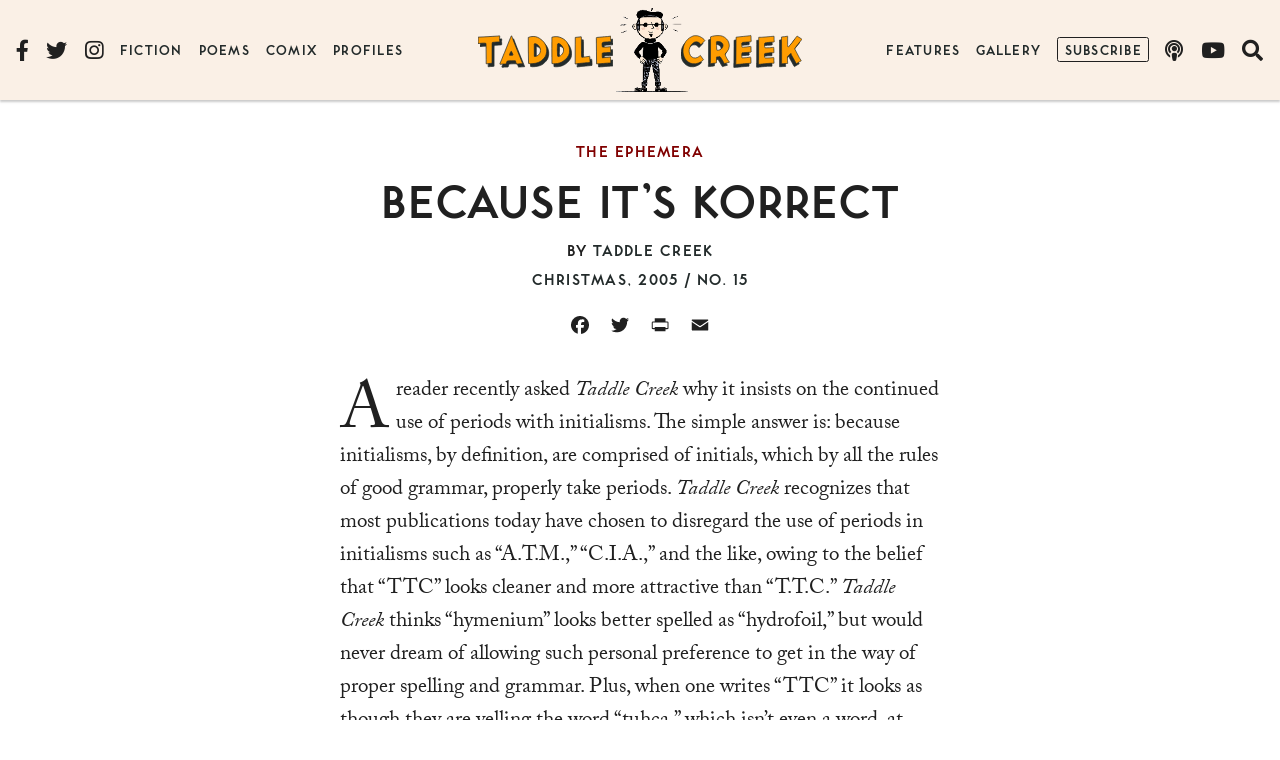

--- FILE ---
content_type: text/html; charset=UTF-8
request_url: https://www.taddlecreekmag.com/because-its-korrect
body_size: 16132
content:
<!doctype html>
<html lang="en-CA" prefix="og: https://ogp.me/ns#" class="no-js">
<head>
	<meta charset="UTF-8">
	<meta name="viewport" content="width=device-width, initial-scale=1, minimum-scale=1">
	<link rel="profile" href="http://gmpg.org/xfn/11">

			<script>document.documentElement.classList.remove( 'no-js' );</script>
		
	
<!-- Search Engine Optimization by Rank Math - https://rankmath.com/ -->
<title>Because It’s Korrect - Taddle Creek</title>
<meta name="description" content="A reader recently asked Taddle Creek why it insists on the continued use of periods with initialisms. The simple answer is: because initialisms, by"/>
<meta name="robots" content="index, follow, max-snippet:-1, max-video-preview:-1, max-image-preview:large"/>
<link rel="canonical" href="https://www.taddlecreekmag.com/because-its-korrect" />
<meta property="og:locale" content="en_US" />
<meta property="og:type" content="article" />
<meta property="og:title" content="Because It’s Korrect - Taddle Creek" />
<meta property="og:description" content="A reader recently asked Taddle Creek why it insists on the continued use of periods with initialisms. The simple answer is: because initialisms, by" />
<meta property="og:url" content="https://www.taddlecreekmag.com/because-its-korrect" />
<meta property="og:site_name" content="Taddle Creek" />
<meta property="article:tag" content="Taddle Creek" />
<meta property="article:tag" content="Ephemera" />
<meta property="article:tag" content="rant" />
<meta property="article:tag" content="style" />
<meta property="article:tag" content="grammar" />
<meta property="article:tag" content="editorial style" />
<meta property="article:tag" content="Initialism" />
<meta property="article:tag" content="Acronym" />
<meta property="article:tag" content="abbreviation" />
<meta property="article:tag" content="OK" />
<meta property="article:tag" content="small caps" />
<meta property="article:tag" content="all correct" />
<meta property="article:tag" content="editors note" />
<meta property="article:section" content="Christmas, 2005" />
<meta property="og:updated_time" content="2023-02-19T14:48:54-05:00" />
<meta property="og:image" content="https://www.taddlecreekmag.com/assets/img/Ephemera18.jpg" />
<meta property="og:image:secure_url" content="https://www.taddlecreekmag.com/assets/img/Ephemera18.jpg" />
<meta property="og:image:width" content="1200" />
<meta property="og:image:height" content="1758" />
<meta property="og:image:alt" content="Illustration by Hartley Lin" />
<meta property="og:image:type" content="image/jpeg" />
<meta property="article:published_time" content="2005-12-01T12:00:20-05:00" />
<meta property="article:modified_time" content="2023-02-19T14:48:54-05:00" />
<meta name="twitter:card" content="summary_large_image" />
<meta name="twitter:title" content="Because It’s Korrect - Taddle Creek" />
<meta name="twitter:description" content="A reader recently asked Taddle Creek why it insists on the continued use of periods with initialisms. The simple answer is: because initialisms, by" />
<meta name="twitter:image" content="https://www.taddlecreekmag.com/assets/img/Ephemera18.jpg" />
<meta name="twitter:label1" content="Written by" />
<meta name="twitter:data1" content="Taddle Creek" />
<meta name="twitter:label2" content="Time to read" />
<meta name="twitter:data2" content="3 minutes" />
<script type="application/ld+json" class="rank-math-schema">{"@context":"https://schema.org","@graph":[{"@type":["Person","Organization"],"@id":"https://www.taddlecreekmag.com/#person","name":"Taddle Creek"},{"@type":"WebSite","@id":"https://www.taddlecreekmag.com/#website","url":"https://www.taddlecreekmag.com","name":"Taddle Creek","publisher":{"@id":"https://www.taddlecreekmag.com/#person"},"inLanguage":"en-CA"},{"@type":"ImageObject","@id":"https://www.taddlecreekmag.com/assets/img/Ephemera18.jpg","url":"https://www.taddlecreekmag.com/assets/img/Ephemera18.jpg","width":"1200","height":"1758","caption":"Illustration by Hartley Lin","inLanguage":"en-CA"},{"@type":"WebPage","@id":"https://www.taddlecreekmag.com/because-its-korrect#webpage","url":"https://www.taddlecreekmag.com/because-its-korrect","name":"Because It\u2019s Korrect - Taddle Creek","datePublished":"2005-12-01T12:00:20-05:00","dateModified":"2023-02-19T14:48:54-05:00","isPartOf":{"@id":"https://www.taddlecreekmag.com/#website"},"primaryImageOfPage":{"@id":"https://www.taddlecreekmag.com/assets/img/Ephemera18.jpg"},"inLanguage":"en-CA"},{"@type":"Person","@id":"https://www.taddlecreekmag.com/author/taddle-creek","name":"Taddle Creek","url":"https://www.taddlecreekmag.com/author/taddle-creek","image":{"@type":"ImageObject","@id":"https://secure.gravatar.com/avatar/6c16c528f1a3524d17372770d5b4225d?s=96&amp;d=mm&amp;r=g","url":"https://secure.gravatar.com/avatar/6c16c528f1a3524d17372770d5b4225d?s=96&amp;d=mm&amp;r=g","caption":"Taddle Creek","inLanguage":"en-CA"}},{"@type":"BlogPosting","headline":"Because It\u2019s Korrect - Taddle Creek","datePublished":"2005-12-01T12:00:20-05:00","dateModified":"2023-02-19T14:48:54-05:00","articleSection":"The Ephemera, Christmas, 2005","author":{"@id":"https://www.taddlecreekmag.com/author/taddle-creek","name":"Taddle Creek"},"publisher":{"@id":"https://www.taddlecreekmag.com/#person"},"description":"A reader recently asked Taddle Creek why it insists on the continued use of periods with initialisms. The simple answer is: because initialisms, by","name":"Because It\u2019s Korrect - Taddle Creek","@id":"https://www.taddlecreekmag.com/because-its-korrect#richSnippet","isPartOf":{"@id":"https://www.taddlecreekmag.com/because-its-korrect#webpage"},"image":{"@id":"https://www.taddlecreekmag.com/assets/img/Ephemera18.jpg"},"inLanguage":"en-CA","mainEntityOfPage":{"@id":"https://www.taddlecreekmag.com/because-its-korrect#webpage"}}]}</script>
<!-- /Rank Math WordPress SEO plugin -->

<link rel='dns-prefetch' href='//static.addtoany.com' />
<link rel='dns-prefetch' href='//use.typekit.net' />
<link rel='dns-prefetch' href='//s3.amazonaws.com' />
<link rel='dns-prefetch' href='//use.fontawesome.com' />
<link rel='dns-prefetch' href='//s.w.org' />
<link rel="alternate" type="application/rss+xml" title="Taddle Creek &raquo; Feed" href="https://www.taddlecreekmag.com/feed" />
<link rel="alternate" type="application/rss+xml" title="Taddle Creek &raquo; Comments Feed" href="https://www.taddlecreekmag.com/comments/feed" />
<link rel="alternate" type="application/rss+xml" title="Taddle Creek &raquo; Because It’s Korrect Comments Feed" href="https://www.taddlecreekmag.com/because-its-korrect/feed" />
<link rel='stylesheet' id='wp-block-library-css'  href='https://www.taddlecreekmag.com/wp-includes/css/dist/block-library/style.min.css?ver=5.8.12' type='text/css' media='all' />
<style id='wp-block-library-theme-inline-css' type='text/css'>
#start-resizable-editor-section{display:none}.wp-block-audio figcaption{color:#555;font-size:13px;text-align:center}.is-dark-theme .wp-block-audio figcaption{color:hsla(0,0%,100%,.65)}.wp-block-code{font-family:Menlo,Consolas,monaco,monospace;color:#1e1e1e;padding:.8em 1em;border:1px solid #ddd;border-radius:4px}.wp-block-embed figcaption{color:#555;font-size:13px;text-align:center}.is-dark-theme .wp-block-embed figcaption{color:hsla(0,0%,100%,.65)}.blocks-gallery-caption{color:#555;font-size:13px;text-align:center}.is-dark-theme .blocks-gallery-caption{color:hsla(0,0%,100%,.65)}.wp-block-image figcaption{color:#555;font-size:13px;text-align:center}.is-dark-theme .wp-block-image figcaption{color:hsla(0,0%,100%,.65)}.wp-block-pullquote{border-top:4px solid;border-bottom:4px solid;margin-bottom:1.75em;color:currentColor}.wp-block-pullquote__citation,.wp-block-pullquote cite,.wp-block-pullquote footer{color:currentColor;text-transform:uppercase;font-size:.8125em;font-style:normal}.wp-block-quote{border-left:.25em solid;margin:0 0 1.75em;padding-left:1em}.wp-block-quote cite,.wp-block-quote footer{color:currentColor;font-size:.8125em;position:relative;font-style:normal}.wp-block-quote.has-text-align-right{border-left:none;border-right:.25em solid;padding-left:0;padding-right:1em}.wp-block-quote.has-text-align-center{border:none;padding-left:0}.wp-block-quote.is-large,.wp-block-quote.is-style-large{border:none}.wp-block-search .wp-block-search__label{font-weight:700}.wp-block-group.has-background{padding:1.25em 2.375em;margin-top:0;margin-bottom:0}.wp-block-separator{border:none;border-bottom:2px solid;margin-left:auto;margin-right:auto;opacity:.4}.wp-block-separator:not(.is-style-wide):not(.is-style-dots){width:100px}.wp-block-separator.has-background:not(.is-style-dots){border-bottom:none;height:1px}.wp-block-separator.has-background:not(.is-style-wide):not(.is-style-dots){height:2px}.wp-block-table thead{border-bottom:3px solid}.wp-block-table tfoot{border-top:3px solid}.wp-block-table td,.wp-block-table th{padding:.5em;border:1px solid;word-break:normal}.wp-block-table figcaption{color:#555;font-size:13px;text-align:center}.is-dark-theme .wp-block-table figcaption{color:hsla(0,0%,100%,.65)}.wp-block-video figcaption{color:#555;font-size:13px;text-align:center}.is-dark-theme .wp-block-video figcaption{color:hsla(0,0%,100%,.65)}.wp-block-template-part.has-background{padding:1.25em 2.375em;margin-top:0;margin-bottom:0}#end-resizable-editor-section{display:none}
</style>
<style id='safe-svg-svg-icon-style-inline-css' type='text/css'>
.safe-svg-cover{text-align:center}.safe-svg-cover .safe-svg-inside{display:inline-block;max-width:100%}.safe-svg-cover svg{height:100%;max-height:100%;max-width:100%;width:100%}

</style>
<style id='font-awesome-svg-styles-default-inline-css' type='text/css'>
.svg-inline--fa {
  display: inline-block;
  height: 1em;
  overflow: visible;
  vertical-align: -.125em;
}
</style>
<link rel='stylesheet' id='font-awesome-svg-styles-css'  href='https://www.taddlecreekmag.com/assets/img/font-awesome/v5.15.1/css/svg-with-js.css' type='text/css' media='all' />
<link rel='stylesheet' id='wpsc-style-css'  href='https://www.taddlecreekmag.com/wp-content/plugins/wordpress-simple-paypal-shopping-cart/assets/wpsc-front-end-styles.css?ver=5.1.1' type='text/css' media='all' />
<link rel='stylesheet' id='taddlecreekmag-global-css'  href='https://www.taddlecreekmag.com/wp-content/themes/taddlecreekmag/assets/css/global.min.css?ver=1.1' type='text/css' media='all' />
<link rel='stylesheet' id='font-awesome-official-css'  href='https://use.fontawesome.com/releases/v5.15.1/css/all.css' type='text/css' media='all' integrity="sha384-vp86vTRFVJgpjF9jiIGPEEqYqlDwgyBgEF109VFjmqGmIY/Y4HV4d3Gp2irVfcrp" crossorigin="anonymous" />
<link rel='stylesheet' id='addtoany-css'  href='https://www.taddlecreekmag.com/wp-content/plugins/add-to-any/addtoany.min.css?ver=1.16' type='text/css' media='all' />
<link rel='stylesheet' id='font-awesome-official-v4shim-css'  href='https://use.fontawesome.com/releases/v5.15.1/css/v4-shims.css' type='text/css' media='all' integrity="sha384-WCuYjm/u5NsK4s/NfnJeHuMj6zzN2HFyjhBu/SnZJj7eZ6+ds4zqIM3wYgL59Clf" crossorigin="anonymous" />
<style id='font-awesome-official-v4shim-inline-css' type='text/css'>
@font-face {
font-family: "FontAwesome";
font-display: block;
src: url("https://use.fontawesome.com/releases/v5.15.1/webfonts/fa-brands-400.eot"),
		url("https://use.fontawesome.com/releases/v5.15.1/webfonts/fa-brands-400.eot?#iefix") format("embedded-opentype"),
		url("https://use.fontawesome.com/releases/v5.15.1/webfonts/fa-brands-400.woff2") format("woff2"),
		url("https://use.fontawesome.com/releases/v5.15.1/webfonts/fa-brands-400.woff") format("woff"),
		url("https://use.fontawesome.com/releases/v5.15.1/webfonts/fa-brands-400.ttf") format("truetype"),
		url("https://use.fontawesome.com/releases/v5.15.1/webfonts/fa-brands-400.svg#fontawesome") format("svg");
}

@font-face {
font-family: "FontAwesome";
font-display: block;
src: url("https://use.fontawesome.com/releases/v5.15.1/webfonts/fa-solid-900.eot"),
		url("https://use.fontawesome.com/releases/v5.15.1/webfonts/fa-solid-900.eot?#iefix") format("embedded-opentype"),
		url("https://use.fontawesome.com/releases/v5.15.1/webfonts/fa-solid-900.woff2") format("woff2"),
		url("https://use.fontawesome.com/releases/v5.15.1/webfonts/fa-solid-900.woff") format("woff"),
		url("https://use.fontawesome.com/releases/v5.15.1/webfonts/fa-solid-900.ttf") format("truetype"),
		url("https://use.fontawesome.com/releases/v5.15.1/webfonts/fa-solid-900.svg#fontawesome") format("svg");
}

@font-face {
font-family: "FontAwesome";
font-display: block;
src: url("https://use.fontawesome.com/releases/v5.15.1/webfonts/fa-regular-400.eot"),
		url("https://use.fontawesome.com/releases/v5.15.1/webfonts/fa-regular-400.eot?#iefix") format("embedded-opentype"),
		url("https://use.fontawesome.com/releases/v5.15.1/webfonts/fa-regular-400.woff2") format("woff2"),
		url("https://use.fontawesome.com/releases/v5.15.1/webfonts/fa-regular-400.woff") format("woff"),
		url("https://use.fontawesome.com/releases/v5.15.1/webfonts/fa-regular-400.ttf") format("truetype"),
		url("https://use.fontawesome.com/releases/v5.15.1/webfonts/fa-regular-400.svg#fontawesome") format("svg");
unicode-range: U+F004-F005,U+F007,U+F017,U+F022,U+F024,U+F02E,U+F03E,U+F044,U+F057-F059,U+F06E,U+F070,U+F075,U+F07B-F07C,U+F080,U+F086,U+F089,U+F094,U+F09D,U+F0A0,U+F0A4-F0A7,U+F0C5,U+F0C7-F0C8,U+F0E0,U+F0EB,U+F0F3,U+F0F8,U+F0FE,U+F111,U+F118-F11A,U+F11C,U+F133,U+F144,U+F146,U+F14A,U+F14D-F14E,U+F150-F152,U+F15B-F15C,U+F164-F165,U+F185-F186,U+F191-F192,U+F1AD,U+F1C1-F1C9,U+F1CD,U+F1D8,U+F1E3,U+F1EA,U+F1F6,U+F1F9,U+F20A,U+F247-F249,U+F24D,U+F254-F25B,U+F25D,U+F267,U+F271-F274,U+F279,U+F28B,U+F28D,U+F2B5-F2B6,U+F2B9,U+F2BB,U+F2BD,U+F2C1-F2C2,U+F2D0,U+F2D2,U+F2DC,U+F2ED,U+F328,U+F358-F35B,U+F3A5,U+F3D1,U+F410,U+F4AD;
}
</style>
<script type='text/javascript' id='addtoany-core-js-before'>
window.a2a_config=window.a2a_config||{};a2a_config.callbacks=[];a2a_config.overlays=[];a2a_config.templates={};a2a_localize = {
	Share: "Share",
	Save: "Save",
	Subscribe: "Subscribe",
	Email: "Email",
	Bookmark: "Bookmark",
	ShowAll: "Show All",
	ShowLess: "Show less",
	FindServices: "Find service(s)",
	FindAnyServiceToAddTo: "Instantly find any service to add to",
	PoweredBy: "Powered by",
	ShareViaEmail: "Share via email",
	SubscribeViaEmail: "Subscribe via email",
	BookmarkInYourBrowser: "Bookmark in your browser",
	BookmarkInstructions: "Press Ctrl+D or \u2318+D to bookmark this page",
	AddToYourFavorites: "Add to your favourites",
	SendFromWebOrProgram: "Send from any email address or email program",
	EmailProgram: "Email program",
	More: "More&#8230;",
	ThanksForSharing: "Thanks for sharing!",
	ThanksForFollowing: "Thanks for following!"
};

a2a_config.icon_color="transparent,#202020";
</script>
<script type='text/javascript' defer src='https://static.addtoany.com/menu/page.js' id='addtoany-core-js'></script>
<script type='text/javascript' src='https://www.taddlecreekmag.com/wp-includes/js/jquery/jquery.min.js?ver=3.6.0' id='jquery-core-js'></script>
<script type='text/javascript' src='https://www.taddlecreekmag.com/wp-includes/js/jquery/jquery-migrate.min.js?ver=3.3.2' id='jquery-migrate-js'></script>
<script type='text/javascript' defer src='https://www.taddlecreekmag.com/wp-content/plugins/add-to-any/addtoany.min.js?ver=1.1' id='addtoany-jquery-js'></script>
<script type='text/javascript' src='//use.typekit.net/ggk7nin.js?ver=1.0.0' id='typekit-js'></script>
<script type='text/javascript' id='taddlecreekmag-navigation-js-extra'>
/* <![CDATA[ */
var taddlecreekmagScreenReaderText = {"expand":"Expand child menu","collapse":"Collapse child menu"};
/* ]]> */
</script>
<script type='text/javascript' src='https://www.taddlecreekmag.com/wp-content/themes/taddlecreekmag/assets/js/navigation.min.js?ver=1.1' id='taddlecreekmag-navigation-js' async></script>
<link rel="https://api.w.org/" href="https://www.taddlecreekmag.com/wp-json/" /><link rel="alternate" type="application/json" href="https://www.taddlecreekmag.com/wp-json/wp/v2/posts/511" /><link rel="EditURI" type="application/rsd+xml" title="RSD" href="https://www.taddlecreekmag.com/xmlrpc.php?rsd" />
<link rel="wlwmanifest" type="application/wlwmanifest+xml" href="https://www.taddlecreekmag.com/wp-includes/wlwmanifest.xml" /> 
<meta name="generator" content="WordPress 5.8.12" />
<meta name="generator" content="Seriously Simple Podcasting 3.14.2" />
<link rel='shortlink' href='https://www.taddlecreekmag.com/?p=511' />
<link rel="alternate" type="application/json+oembed" href="https://www.taddlecreekmag.com/wp-json/oembed/1.0/embed?url=https%3A%2F%2Fwww.taddlecreekmag.com%2Fbecause-its-korrect" />
<link rel="alternate" type="text/xml+oembed" href="https://www.taddlecreekmag.com/wp-json/oembed/1.0/embed?url=https%3A%2F%2Fwww.taddlecreekmag.com%2Fbecause-its-korrect&#038;format=xml" />

		<!-- GA Google Analytics @ https://m0n.co/ga -->
		<script async src="https://www.googletagmanager.com/gtag/js?id=G-EKWKC4G8LK"></script>
		<script>
			window.dataLayer = window.dataLayer || [];
			function gtag(){dataLayer.push(arguments);}
			gtag('js', new Date());
			gtag('config', 'G-EKWKC4G8LK');
		</script>

	
<link rel="alternate" type="application/rss+xml" title="Podcast RSS feed" href="https://www.taddlecreekmag.com/feed/podcast" />


<!-- WP Simple Shopping Cart plugin v5.1.1 - https://wordpress.org/plugins/wordpress-simple-paypal-shopping-cart/ -->

	<script type="text/javascript">
	<!--
	//
	function ReadForm (obj1, tst)
	{
	    // Read the user form
	    var i,j,pos;
	    val_total="";val_combo="";

	    for (i=0; i<obj1.length; i++)
	    {
	        // run entire form
	        obj = obj1.elements[i];           // a form element

	        if (obj.type == "select-one")
	        {   // just selects
	            if (obj.name == "quantity" ||
	                obj.name == "amount") continue;
		        pos = obj.selectedIndex;        // which option selected
		        val = obj.options[pos].value;   // selected value
		        val_combo = val_combo + " (" + val + ")";
	        }
	    }
		// Now summarize everything we have processed above
		val_total = obj1.product_tmp.value + val_combo;
		obj1.wspsc_product.value = val_total;
	}
	//-->
	</script><script type="text/javascript">try{Typekit.load();}catch(e){}</script><link rel="pingback" href="https://www.taddlecreekmag.com/xmlrpc.php"><link rel="preload" id="taddlecreekmag-content-preload" href="https://www.taddlecreekmag.com/wp-content/themes/taddlecreekmag/assets/css/content.min.css?ver=1.1" as="style">
<link rel="icon" href="https://www.taddlecreekmag.com/assets/img/cropped-tc_icon-200x200.png" sizes="32x32" />
<link rel="icon" href="https://www.taddlecreekmag.com/assets/img/cropped-tc_icon-200x200.png" sizes="192x192" />
<link rel="apple-touch-icon" href="https://www.taddlecreekmag.com/assets/img/cropped-tc_icon-200x200.png" />
<meta name="msapplication-TileImage" content="https://www.taddlecreekmag.com/assets/img/cropped-tc_icon-420x420.png" />
</head>

<body class="post-template-default single single-post postid-511 single-format-standard wp-embed-responsive post-because-its-korrect">
<div id="page" class="site">
	<a class="skip-link screen-reader-text" href="#primary">Skip to content</a>

	<!-- .site-header -->
	<header id="masthead" class="site-header">

		
<div class="site-branding">
	<div class="site-title"><a href="https://www.taddlecreekmag.com/" rel="home">
	<svg class="taddle"><use xlink:href="#taddle" href="#taddle" /></svg><svg class="creek"><use xlink:href="#creek" href="#creek" /></svg>
	<span class="screen-reader-text">Taddle Creek</span></a></div></div>

<svg display="none">
	<symbol viewBox="0 0 1033.6 221.14" id="taddle">
		<path d="M164.86.83c-4.48.34-8.82,1.74-13.37,1.76C118.34,5,85.12,6.53,51.93,8.33,35,9.21,18.05,9.66,1.12,10.52c-.14,5.13.75,10.57.57,15.84C1.62,37.76,1.8,49.25,0,60.53c7.67,0,15.81-1.5,23.66-2.12a217.1,217.1,0,0,1,35-.81c4.48,1.31,3.56,7,4,10.58,1,38.54,1.19,77.11.85,115.66,0,11.2-.64,22.41-.1,33.6,6.58.7,13.35-1.65,20.05-1.69,8.62-.72,17.53-.6,25.94-2.14.12-49.86-.4-99.71.26-149.56.46-4-.44-8.55,1.75-12.09,4.55-1.59,9.77-.8,14.56-1.68,13.15-1.81,26.41-2.12,39.65-2.76,2.91.1,4.28-3.33,3.21-5.73a164.55,164.55,0,0,1,0-38.29c1.69-3.92-1.28-2.41-3.93-2.67Z" />
		<path d="M260.38,0c-3.35,3.2-4.63,8.13-6.74,12.19-11.25,27.23-21.55,54.89-32.92,82.05-5.1,12.84-10.28,25.71-15.31,38.59-.73,2.26-2.91,3.85-3.13,6.36-5.85,14.51-11.17,29.21-17.57,43.5-4.24,11.38-9.17,22.46-14.2,33.52-.61,1.37-2.22,4.83.52,4.93,14.5-.57,29.1-1.93,43.63-1.38,1.25-.15,2.81,1.85,3.5-.15,2.56-6.51,3.18-13.72,6.93-19.79,1.06-2.06,2.39-4.59,5.16-4.3,20-1.8,40.19-.92,60.28-.94,1,9.11,6.56,16.94,9.32,25.52,1.36,1.85,3.61-.83,5.36-.61,13.9-1.71,28-1.32,42-2.64-.17-2.83-2.35-5.63-3.34-8.36-7.09-15.53-12.78-31.67-19.25-47.41-6-15.88-13-31.37-19.15-47.19q-12-29.07-23.29-58.48C274.59,37.57,268.26,19.21,261.52,1,261.24.59,260.92,0,260.38,0Zm-1.94,120.66c2.69.46,2.57,4.25,4.11,6,4,6.92,6.77,14.42,9.77,21.78.13,3.07-3.71,3.3-5.95,3.21-7,0-14.05.55-21-.23-2.41-1.13-.12-4.36.16-6.12,2.4-8.24,5.53-16.44,10.45-23.52a3.47,3.47,0,0,1,2.43-1.12Z" />
		<path d="M428.62,5.51c-12.94,0-26.19,1.94-37.9,7.52-.1,35.21,1,70.44.52,105.65-.92,2.4.42,4.89.13,7.42.92,29.55.28,59.15,1.5,88.69,4.32,1.75,9.33,2.16,14,2.63,13.84-.31,27.8-1.09,41.37-3.92,15.4-3.82,31.14-8.65,43.5-19,15-12.36,29.76-26.53,36.43-45.23,11.12-30.59,7.33-66.36-10.89-93.48-9.57-15.51-25.2-25.71-39.66-36.23A103,103,0,0,0,448.7,7.19C442.16,5.66,435.37,5.46,428.62,5.51ZM442.94,61.6c11.16.52,20.47,8.29,28,15.92,6.85,7,11.1,16.32,13.76,25.69.56,7.48.82,15.27-.54,22.73-3,9.33-7.75,18.68-15.7,24.71-6.12,3.85-12.61,7.61-19.65,9.38-3.62.31-7.61,1-11.12-.15-.67-31.7-.73-63.41-.47-95.12-.45-3.53,3.36-3.12,5.7-3.16Z" />
		<path d="M606.62,6.67c-10.85.38-21.93,1-32.27,4.61-.38,29.39-.11,59-.24,88.46.06,38.7-.24,77.41.48,116.11,7.8,2.36,16.38,1.37,24.5,1.5a118.57,118.57,0,0,0,37.53-6.77A111.18,111.18,0,0,0,660.23,199a137,137,0,0,0,33-29.57c3.84-5.56,8.13-11,11.08-17,3-7.1,6-14.44,6.28-22.29,1.21-16.94.88-34.38-5-50.51C700.26,62.87,691.24,47,677.91,35.43c-4.3-4.42-9.58-7.59-14.56-11.16C646.21,14.33,626.82,6.24,606.62,6.67Zm18,53.27c8.82.46,16.34,6.3,22.48,12.17,7.61,8,13.9,17.7,16.79,28.41a68,68,0,0,1,.25,21.5c-3.38,13.9-12.81,25.88-24.56,33.79-5.23,2.9-11.09,5.38-17.16,5.61-4.23-.46-3.71-5.8-4.21-8.87-2.16-26.53-1.92-53.25-.75-79.83.56-4.22.14-10.18,4.59-12.43A8.27,8.27,0,0,1,624.62,59.94Z" />
		<path d="M802.28,8C787,10.23,771.39,10.8,756,12.83c-.58,17.45-.23,35.1-.39,52.62-.2,49.35.27,98.7-.5,148,.47,2-1.64,3.92-1.09,5.64,11.92-2.05,24.17-2.61,36.2-4.21,20.16-1.73,40.26-4.24,60.44-5.74,6.42-.66,13.12-.23,19.35-2,1.58-2.32.45-5.69.73-8.37-.67-12.54-.81-25.13-1.83-37.63-.54-3.25-4.27-.95-6.23-.73-17.64,3.6-35.71,4.16-53.58,6.13-1.3.22-3.52,1.1-3.47-1-1.37-16.86-1-33.86-1.42-50.78-.47-34.92.27-69.85-1-104.75-.15-.65,0-2-1-2.07Z" />
		<path d="M1029.92,3.08c-15.19,3.21-30.87,3.35-46.32,4.61-20.45,1.57-40.93,3.06-61.3,5.53-4.1-.43-2.46,3.62-2.69,6.15q1,99.57,1.85,199.15c17.45,1.08,35.09-2.17,52.58-3.33,19.47-1.28,38.9-3.83,58.45-3.44-.68-15.4-.6-31.31-1.28-46.88-9.51,1.18-19.27,2.55-29,3.15-10.63,1.09-21.43.88-32,2.73-1.26.08-2.54,3.23-3.26.91-2.46-8.25-1.54-17.11-1.66-25.63.43-4-.31-8.59,1.7-12.17,7.72-1.72,15.82-1.2,23.68-2.07,12.94-1.28,26-1.3,38.93-2.06,3.46-.06,2.91-4.46,2.83-6.82-1.59-12.7-1-25.6-2.08-38.35-3.41-.4-7,1.2-10.51,1.27a438.35,438.35,0,0,1-50.46,2.37c-4.07,0-3.67-4.89-4.31-7.71-.73-7.86-1.64-16-.24-23.79,2.68-5.62,9.87-6.28,15.29-7.25,17.08-2.33,34.4-1.37,51.53-2.8,3.23-.61,1.36-4.83,1.34-6.95-1.18-12.05-.64-24.26-2.06-36.27a1.39,1.39,0,0,0-1.1-.35Z" />
	</symbol>
</svg>

<svg display="none">
	<symbol viewBox="0 0 920.48 223.93" id="creek">
		<path d="M91.81 1.35C81.33.51 72.15 6.47 63.09 10.78 53.57 15.46 44.43 21.14 37.21 29c-10 10.09-20.73 20.5-25.46 34.28C5.54 76.13 2.19 90.24.44 104.31c-.58 10.59-.79 21.31.71 31.82 2.19 8.85 3 18.18 6.83 26.59 3 7.76 6.43 15.44 12 21.69A145.81 145.81 0 0041 204.9c8.89 5.71 18.44 10.72 29 12.54a88.4 88.4 0 0050.22-5c13.12-5.27 25.66-12.53 36-22.21 1.23-1.22 3.38-3.13 1.31-4.75-7.31-10.75-15.87-20.76-22.83-31.66-2.4.5-4 3.28-6 4.69a50.86 50.86 0 01-30 15c-10.63 1-22-1.2-30.83-7.38-8.74-6.79-13.62-17.27-17.47-27.41-2.86-9.8-4.16-20.35-2.25-30.46 1.46-5.85 4-11.39 5.28-17.28C58.34 77.17 68 65.5 79.72 56.85c5.38-4.22 11.62-7.75 18.61-7.73 8.25-.52 17.33-.43 24.07 5.06a81.83 81.83 0 0116.92 16.27c6.68-6.37 13-13.8 19.68-20.45 3.36-3.9 7.86-7.07 10.38-11.61-.54-2.77-3.68-4.46-5.28-6.67A85 85 0 00142 14.3C132.66 8.81 122.61 4 111.89 1.89c-6.66-.54-13.36-.53-20-.54zm170.63-.8c-11.81-.36-23.3 2.85-34.81 5-5 1-9.75 3.44-14.56 5-.13 60.73.51 121.46-.46 182.18 0 7.61-.75 15.19-1.34 22.74.58 3 4.65 1.36 6.63 1.51 13.32-1.5 26.65-3.15 40-4.7 2.13-1.21.38-4.57 1-6.49.32-12.86-.46-25.85.62-38.63-.06-3 3.44-3.34 5.18-1.71 5.42 1.13 11.08-.73 16.18-2.53 3.87-2.17 7.08 2.25 9 5 9.65 13.67 17.4 28.54 25.92 42.91 1.46 2.34 2.17 6.85 5.81 6.41 5.07-1 9.81-3.41 14.89-4.5 7.4-2.34 15.11-3.7 22.46-6.13 1.26-1.12-1.35-2.65-1.76-3.7-11.65-12.86-19.22-28.69-27-44-1.94-5.09-5-10.41-4.3-16 2.94-6.35 9.07-10.47 13.31-15.91a72.57 72.57 0 0019-44.8c1-11-2.48-21.69-5.94-31.92-3.72-8.58-8-17.24-15.12-23.51C328 17.27 317 9.31 304.41 5.05A64.32 64.32 0 00279.26.78C273.7.67 268.13.6 262.57.62zm5.6 45.5c10.68-.23 22.11 1.58 30.43 8.79 7.77 6.57 13.74 17.3 10.48 27.56-3 11.78-10.84 22.62-22.29 27.35-7.5 3.2-16 5.28-24.16 3.63-2.53-1.59-1.5-5.4-2-7.93-.89-18-.35-36.08-2-54-1.08-3.64 3.5-5.35 6.37-5.3 1.06-.07 2.12-.1 3.18-.1zM522.57 0c-3.24.09-6.1 1.9-9.37 2.08-15.74 2.52-31.74 3.06-47.56 5q-27.47 2.53-54.84 5.78c-.55 16.54-.25 33.41-.47 50.07-.39 52.48-.43 105-1.73 157.44-1.08 3.07.43 4 3.55 3.37 20.72-.14 41.17-4.06 61.81-5.54 17.31-1.71 34.67-2.82 52-3.91 1.84-.83.3-3.65.48-5.13-1-13.27-.29-26.68-1.75-39.9-.67-3.39-4.78-2.39-7.11-1.72a479.42 479.42 0 01-53.73 5.37c-2.59-.36-6 .7-8.09-1.1-1.31-7.24-.78-14.77-1-22.12.41-5.12-.4-10.91 2.25-15.49 2.22-2.81 6.2-.59 9.12-1.37 17.93-1.16 35.82-2.87 53.78-3.48 2.36-.47 7 .45 7.27-3 .06-13.43-1.21-26.84-1.34-40.28.41-2.79-3.59-2.06-5.44-1.94-16.23 4-33.08 3.67-49.58 5.9-4.45.11-9.24 1.36-13.54 0-2.53-3.32-1.54-8-2-11.92-.14-6.84-.09-13.68-.14-20.51a12.88 12.88 0 0110.58-4.89c19.58-1.83 39.28-2.44 58.83-4.48 2.54 0 3.42-2.65 2.7-4.75-.9-14.08 0-28.25-1.2-42.31-.34-1.4-2.49-.92-3.52-1.08zm179.92 5.76c-7.93.63-15.81 1.65-23.77 1.78-9.42 1.74-19.18 1.85-28.72 2.75-14.86.7-29.65 2.3-44.48 3.34-6.59.3-13.23.84-19.8 0-.57 10.28-.07 21-.24 31.51-.13 52.71.4 105.43-.65 158.14 0 6.14-.79 12.46-.09 18.52 3.16 1.75 7.18.25 10.62.22q37.33-4.47 74.87-7.18c11.45-.64 22.91-.64 34.37-.89-1.71-13-1.29-26.6-1.6-39.85-.36-1.22.67-4.77-1.74-3.78-14.49 2.35-29.33 2.59-44 3.28-6.71 0-13.65.62-20.22.05-2.47-1.88-6.66-3.2-6.22-7.06-.6-8.16-1.35-16.5-.24-24.62 1.54-3.63 6.49-3.21 9.69-4.18a317.36 317.36 0 0161.91-4.79c3.81.49 1-5.35 1.7-7.66-.5-11.12-.16-22.36-1.56-33.4-3-.94-6.49.26-9.62.39-15.53 2.53-31.38 2.38-47.1 2.76-4-.34-8.38.84-12-1.06-3.22-2.69-1.87-7.45-2.58-11.09 0-7.62-1.35-15.64 1-23 2.32-4 7.91-3.43 11.8-4.4 17.86-2.29 35.82-4.42 53.84-4.63 2.39-.35 6.42 1.08 7.76-1.67.35-5-.83-10.09-.6-15.16-.38-9.4.18-19-.37-28.3zm179.83-1.33c-3.57 2-5.39 6.21-8 9.24-18 25.66-36.48 51.2-58 74.07-1.57 3-3.26 1-4.69-.83-2.73-4.57-1.82-10.34-2.53-15.46-.43-20.8-.5-41.64.51-62.43.67-1.4.63-4.25-1.64-3.66-15.2 3.12-30.79 3.72-46.12 6-.48 8.16.13 16.63.09 24.9q1.34 87.9.71 175.8c.21 2.14-.46 4.5-.33 6.46 15.75-1.18 31.65-1.37 47.33-2.7-1.74-16.81-1.4-33.84-2-50.75 8.46-8.74 16.19-18.38 25.89-25.81.94-.93 3.29-1.53 3.05.54-.41 4.52 1.06 8.8 3.34 12.65 10.58 20.08 22.46 39.44 33.15 59.47 1.41 1.77 2.56 5.88 5.49 5.18a123.84 123.84 0 0111.52-7.53c1.71-2.1 4.77-2.49 6.95-4.17 5.76-3.54 12-6.23 17.68-9.91-5.82-7.7-10.76-16.53-15.59-25.06-12.51-22.12-24-44.8-35.34-67.53 1.39-3.83 3.89-7 6.15-10.3 4.66-8.15 11.35-15.06 17.08-22.5 11-13.77 22.9-26.9 33.44-41 .35-1.56-2.72-1.8-3.44-2.9-11.44-7.2-22.68-14.84-34.33-21.67a1 1 0 00-.34 0z"/>
	</symbol>
</svg>

		
<nav id="site-navigation" class="main-navigation nav--toggle-sub nav--toggle" aria-label="Main menu"
	>
	
	<button class="menu-toggle" aria-label="Open menu" aria-controls="primary-menu" aria-expanded="false"
			>
		<i class="fas fa-bars"></i>		<span class="screen-reader-text">Toggle menu</span>
	</button>

	<div class="primary-menu-container">
		<ul id="primary-menu" class="menu"><li id="menu-item-3965" class="menu-fiction menu-item menu-item-type-taxonomy menu-item-object-category menu-item-3965"><a href="https://www.taddlecreekmag.com/category/fiction"><span>Fiction</span></a></li>
<li id="menu-item-3974" class="menu-poems menu-item menu-item-type-taxonomy menu-item-object-category menu-item-3974"><a href="https://www.taddlecreekmag.com/category/poems"><span>Poems</span></a></li>
<li id="menu-item-3973" class="menu-comix menu-item menu-item-type-taxonomy menu-item-object-category menu-item-3973"><a href="https://www.taddlecreekmag.com/category/comix"><span>Comix</span></a></li>
<li id="menu-item-3975" class="menu-profiles menu-item menu-item-type-taxonomy menu-item-object-category menu-item-3975"><a href="https://www.taddlecreekmag.com/category/profiles"><span>Profiles</span></a></li>
<li id="menu-item-14551" class="menu-features menu-item menu-item-type-taxonomy menu-item-object-category menu-item-14551"><a href="https://www.taddlecreekmag.com/category/features"><span>Features</span></a></li>
<li id="menu-item-3978" class="menu-gallery menu-item menu-item-type-taxonomy menu-item-object-category menu-item-3978"><a href="https://www.taddlecreekmag.com/category/galleries"><span>Gallery</span></a></li>
<li id="menu-item-14552" class="menu-subscribe menu-item menu-item-type-post_type menu-item-object-page menu-item-14552"><a href="https://www.taddlecreekmag.com/subscribe"><span>Subscribe</span></a></li>
<li id="menu-item-14553" class="menu-facebook menu-item menu-item-type-custom menu-item-object-custom menu-item-14553"><a href="https://facebook.com/taddlecreek"><span>Facebook</span></a></li>
<li id="menu-item-14554" class="menu-twitter menu-item menu-item-type-custom menu-item-object-custom menu-item-14554"><a href="https://twitter.com/taddlecreek"><span>Twitter</span></a></li>
<li id="menu-item-14555" class="menu-instagram menu-item menu-item-type-custom menu-item-object-custom menu-item-14555"><a href="https://instagram.com/taddlecreek"><span>Instagram</span></a></li>
<li id="menu-item-14556" class="menu-podcasts menu-item menu-item-type-custom menu-item-object-custom menu-item-14556"><a href="https://itunes.apple.com/ca/podcast/the-taddle-creek-podcast/id1035451900?mt=2"><span>Apple Podcasts</span></a></li>
<li id="menu-item-14557" class="menu-youtube menu-item menu-item-type-custom menu-item-object-custom menu-item-14557"><a href="https://youtube.com/taddlecreek"><span>YouTube</span></a></li>
<li id="menu-item-14558" class="menu-search menu-item menu-item-type-custom menu-item-object-custom menu-item-14558"><a href="#search-form"><span>Search</span></a></li>
</ul>		<form class="search-form" role="search" method="get" id="search-form" action="/">
			<div class="input-group">
				<label for="search" class="screen-reader-text">Search</label>
				<input type="text" class="form-control" id="search" placeholder="Search Taddle Creek..." value="" name="s">
				<span class="input-group-btn">
					<button type="submit" role="button">
						<i class="far fa-question-circle"></i>
						<span class="screen-reader-text">Submit</span>
					</button>
				</span>
			</div>
			<div class="search-close" role="button">
				<i class="far fa-times-circle"></i>
				<span>No, don&rsquo;t.</span>
			</div>
		</form>
	</div>
</nav>

	</header><!-- end .site-header -->
<link rel='stylesheet' id='taddlecreekmag-content-css'  href='https://www.taddlecreekmag.com/wp-content/themes/taddlecreekmag/assets/css/content.min.css?ver=1.1' type='text/css' media='all' />
	<main id="primary" class="site-main">
		
<article id="post-511" class="entry  post-511 post type-post status-publish format-standard has-post-thumbnail hentry category-christmas-2005 category-ephemera tag-taddle_creek tag-ephemera tag-rant tag-style tag-grammar tag-editorial-style tag-initialism tag-acronym tag-abbreviation tag-ok tag-small-caps tag-all-correct tag-editors-note">
	
<header class="entry-header">
	<h1 class="entry-title">Because It’s Korrect</h1><div class="entry-category">The Ephemera</div><div class="entry-issue"><a href="/category/christmas-2005/">Christmas, 2005 / No. 15</a></div><div class="entry-meta">
			<span class="posted-by">
			By <span class="author vcard"><a class="url fn n" href="https://www.taddlecreekmag.com/author/taddle-creek">Taddle Creek</a></span>		</span>
		</div>
<div class="entry-sharing"><div class="a2a_kit a2a_kit_size_24 addtoany_list" data-a2a-url="https://www.taddlecreekmag.com/because-its-korrect" data-a2a-title="Because It’s Korrect"><a class="a2a_button_facebook" href="https://www.addtoany.com/add_to/facebook?linkurl=https%3A%2F%2Fwww.taddlecreekmag.com%2Fbecause-its-korrect&amp;linkname=Because%20It%E2%80%99s%20Korrect" title="Facebook" rel="nofollow noopener" target="_blank"></a><a class="a2a_button_twitter" href="https://www.addtoany.com/add_to/twitter?linkurl=https%3A%2F%2Fwww.taddlecreekmag.com%2Fbecause-its-korrect&amp;linkname=Because%20It%E2%80%99s%20Korrect" title="Twitter" rel="nofollow noopener" target="_blank"></a><a class="a2a_button_print" href="https://www.addtoany.com/add_to/print?linkurl=https%3A%2F%2Fwww.taddlecreekmag.com%2Fbecause-its-korrect&amp;linkname=Because%20It%E2%80%99s%20Korrect" title="Print" rel="nofollow noopener" target="_blank"></a><a class="a2a_button_email" href="https://www.addtoany.com/add_to/email?linkurl=https%3A%2F%2Fwww.taddlecreekmag.com%2Fbecause-its-korrect&amp;linkname=Because%20It%E2%80%99s%20Korrect" title="Email" rel="nofollow noopener" target="_blank"></a></div></div></header><!-- .entry-header -->

<div class="entry-content">
	
<p><span class="dropcap">A</span> reader recently asked <em>Taddle Creek</em> why it insists on the continued use of periods with initialisms. The simple answer is: because initialisms, by definition, are comprised of initials, which by all the rules of good grammar, properly take periods. <em>Taddle Creek</em> recognizes that most publications today have chosen to disregard the use of periods in initialisms such as “A.T.M.,” “C.I.A.,” and the like, owing to the belief that “TTC” looks cleaner and more attractive than “T.T.C.” <em>Taddle Creek</em> thinks “hymenium” looks better spelled as “hydrofoil,” but would never dream of allowing such personal preference to get in the way of proper spelling and grammar. Plus, when one writes “TTC” it looks as though they are yelling the word “tuhca,” which isn’t even a word, at least not in English. Thus, <em>Taddle Creek</em> prefers to err on the side of correctness, choosing the path it seems only the most credible of magazines follow today, which is to continue the age-old practice of using periods with initialisms.</p>



<p>And for the record, the magazine feels, with the proper kerning, “T.T.C.” is just as attractive as “TTC,” if not more so. Though <em>Taddle Creek</em> has a great love for aesthetics, its first love is proper grammar. Those who put aesthetics first are probably more likely also to spell “E-mail” without a hyphen. Perish the thought.</p>



<p>Some argue <em>Taddle Creek</em> should at least draw the line at using periods in initialisms containing an ampersand, such as R. &amp; B. <em>Taddle Creek</em> does not see what difference an ampersand makes. To close up “rhythm and blues” as “R&amp;B” would put the magazine in the same camp as those who use no periods at all. Go with periods or go home, <em>Taddle Creek</em> says.</p>



<p><em>Taddle Creek</em> does take a different tack with acronyms, however, which those who worry so much about how their words look will probably find more agreeable. (For those unclear on the difference, in an initialism, each letter must be pronounced separately, while an acronym can be pronounced as a word. Both differ from an abbreviation, which is usually a shortened form of a single word.) While some acronyms, such as “radar” and “laser,” have long become words in their own right, others, such as “<small>NASA</small>” and “<small>AIDS</small>,” have not. Because an acronym can be pronounced as a word, it does not require periods to guide the reader through the correct pronunciation. But instead of simply writing “NASA” and falling into the yelling trap, <em>Taddle Creek</em> sets its acronyms in small caps, as seen above. Whose words don’t look good now?</p>



<p>And just to quell any further argument, though the magazine generally avoids abbreviations, were it ever to abbreviate “January,” “inch,” or “Street,” it would use periods, resulting in “Jan.,” “in.,” and “St.” Not that it would ever do that.</p>



<p>There are exceptions to every rule, of course. <em>Taddle Creek</em> does not use periods in radio or television station call letters (CBC, CIUT, NBC), nor does it use them for media formats and files, such as LP, CD, MP3, and EXE, though it has considered it in both cases. Media format acronyms, however—<small>JPEG</small>, <small>TIFF</small>, and the like—are still printed in small caps. (Though “CD-<small>ROM</small>” creates a mix of these two styles, <em>Taddle Creek</em> quite likes it.)</p>



<p>Finally, because the above-mentioned reader asked: “O.K.” is indeed an initialism, standing for “oll korrect,” a nineteenth-century misspelling of “all correct” that, for reasons unknown—or at least widely disagreed upon—stuck in the lexicon. It is not a shortened form of “okay,” thus: periods.</p>



<p>And with that, <em>Taddle Creek</em> thanks its loyal reader for allowing it to speak out on yet another fascinating grammar-related topic.</p>
</div><!-- .entry-content -->
<footer class="entry-footer">
	<div class="contributor-bio"><em>Taddle Creek</em> was Toronto’s general-interest literary magazine. <strong>Last updated fall, 2022.</strong></div><div class="contributor-posts"><ul><li><a href="https://www.taddlecreekmag.com/so-long-from-taddle-creek">So Long, From Taddle Creek</a> <span>Online</span></li><li><a href="https://www.taddlecreekmag.com/the-taddle-creek-book">The Taddle Creek Book</a> <span>Online</span></li><li><a href="https://www.taddlecreekmag.com/30-2">—30—</a> <span>Fall, 2022 / No. 50</span></li><li><a href="https://www.taddlecreekmag.com/the-taddle-creek-ashcan">The Taddle Creek Ashcan</a> <span>Summer, 2022 / No. 49</span></li><li><a href="https://www.taddlecreekmag.com/the-front-page">The Front Page</a> <span>Spring, 2022 / No. 48</span></li><li><a href="https://www.taddlecreekmag.com/the-ephemera-5">The Ephemera</a> <span>Summer, 2021 / No. 47</span></li><li><a href="https://www.taddlecreekmag.com/long-term-relationship">Long-term Relationship</a> <span>Winter, 2020–21 / No. 46</span></li><li><a href="https://www.taddlecreekmag.com/muscled-beach">Muscled Beach</a> <span>Winter, 2020–21 / No. 46</span></li><li><a href="https://www.taddlecreekmag.com/acoustic-performance">Acoustic Performance</a> <span>Winter, 2020–21 / No. 46</span></li><li><a href="https://www.taddlecreekmag.com/remembering-r-m-vaughan">Remembering R. M. Vaughan</a> <span>Winter, 2020–21 / No. 46</span></li><li><a href="https://www.taddlecreekmag.com/the-most-toys">The Most Toys</a> <span>Summer, 2020 / No. 45</span></li><li><a href="https://www.taddlecreekmag.com/lack-of-pinterest">Lack of Pinterest</a> <span>Summer, 2020 / No. 45</span></li><li><a href="https://www.taddlecreekmag.com/whos-correcting-taddle-creek-now">Who’s Correcting Taddle Creek Now?</a> <span>Summer, 2020 / No. 45</span></li><li><a href="https://www.taddlecreekmag.com/the-ephemera-4">The Ephemera</a> <span>Winter, 2019-2020 / No. 44</span></li><li><a href="https://www.taddlecreekmag.com/the-ephemera-3">The Ephemera</a> <span>Summer, 2019 / No. 43</span></li><li><a href="https://www.taddlecreekmag.com/the-good-of-the-order">The Good of the Order</a> <span>Winter, 2018–2019 / No. 42</span></li><li><a href="https://www.taddlecreekmag.com/the-ephemera-2">The Ephemera</a> <span>Winter, 2018–2019 / No. 42</span></li><li><a href="https://www.taddlecreekmag.com/the-ephemera">The Ephemera</a> <span>Summer, 2018 / No. 41</span></li><li><a href="https://www.taddlecreekmag.com/introducing-hartley-lin">Cover Star: “Mountain Pals,” by Ethan Rilly (a.k.a. Hartley Lin)</a> <span>Online</span></li><li><a href="https://www.taddlecreekmag.com/cover-star-paul-goes-west-by-michel-rabagliati">Cover Star: “Paul Goes West,” by Michel Rabagliati</a> <span>Online</span></li><li><a href="https://www.taddlecreekmag.com/the-canada-issue">The Canada “Issue”</a> <span>Summer, 2017 / No. 39</span></li><li><a href="https://www.taddlecreekmag.com/take-advantage-of-taddle-creeks-generosity">Take Advantage of Taddle Creek’s Generosity</a> <span>Online</span></li><li><a href="https://www.taddlecreekmag.com/awards-corrections-submissions-and-more">Awards, Corrections, and Submissions</a> <span>Winter, 2016–2017 / No. 38</span></li><li><a href="https://www.taddlecreekmag.com/introducing-the-taddle-creek-app-and-podcast">Introducing the Taddle Creek App and Podcast</a> <span>Summer, 2016 / No. 37</span></li><li><a href="https://www.taddlecreekmag.com/the-black-and-white-issue">The Black and White Issue</a> <span>Summer, 2015 / No. 35</span></li><li><a href="https://www.taddlecreekmag.com/i-cant-believe-ive-actually-met-cole">“I can’t believe I’ve actually met Cole!”</a> <span>Online</span></li><li><a href="https://www.taddlecreekmag.com/the-contributors-pin">The Contributors’ Pin</a> <span>Winter, 2014–2015 / No. 34</span></li><li><a href="https://www.taddlecreekmag.com/taddle-creeks-first-cover-star">Taddle Creek&#8217;s First Cover Star</a> <span>Online</span></li><li><a href="https://www.taddlecreekmag.com/the-kids-issue">The Kids&#8217; Issue</a> <span>Summer, 2014 / No. 33</span></li><li><a href="https://www.taddlecreekmag.com/the-shout-heard-cross-the-page">The Shout Heard ’Cross the Page</a> <span>Winter, 2013–2014 / No. 31</span></li><li><a href="https://www.taddlecreekmag.com/whatever-happened-to-the-canadian-oxford">Whatever Happened to the Canadian Oxford?</a> <span>Summer, 2013 / No. 30</span></li><li><a href="https://www.taddlecreekmag.com/the-diaeresis-divide">The Diaeresis Divide</a> <span>Winter, 2012–2013 / No. 29</span></li><li><a href="https://www.taddlecreekmag.com/grammar-is-not-dead">Grammar Is Not Dead</a> <span>Summer, 2012 / No. 28</span></li><li><a href="https://www.taddlecreekmag.com/game-over">Game Over</a> <span>Christmas, 2011 / No. 27</span></li><li><a href="https://www.taddlecreekmag.com/since-you-asked">Since You Asked</a> <span>Summer, 2011 / No. 26</span></li><li><a href="https://www.taddlecreekmag.com/regrets-taddle-creek-has-had-a-few">Regrets, Taddle Creek Has Had a Few</a> <span>Summer, 2010 / No. 24</span></li><li><a href="https://www.taddlecreekmag.com/producing-proteges">Producing Protégés</a> <span>Christmas, 2009 / No. 23</span></li><li><a href="https://www.taddlecreekmag.com/molasses-the-ultimate-treat">Molasses: The Ultimate Treat</a> <span>Halloween, 2008 / No. 21</span></li><li><a href="https://www.taddlecreekmag.com/the-story-of-the-eye">The Story of the Eye</a> <span>Halloween, 2008 / No. 21</span></li><li><a href="https://www.taddlecreekmag.com/proper-capitalization">Proper Capitalization</a> <span>Summer, 2008 / No. 20</span></li><li><a href="https://www.taddlecreekmag.com/the-taddle-creek-talking-magazine">The Taddle Creek Talking Magazine</a> <span>Summer, 2008 / No. 20</span></li><li><a href="https://www.taddlecreekmag.com/apostrophes-n-quote-marks">Apostrophes ’n’ Quote Marks</a> <span>Christmas, 2007 / No. 19</span></li><li><a href="https://www.taddlecreekmag.com/semi-correct">Semi-Correct</a> <span>Christmas, 2006 / No. 17</span></li><li><a href="https://www.taddlecreekmag.com/fact-for-fiction">Fact for Fiction</a> <span>Summer, 2006 / No. 16</span></li><li><a href="https://www.taddlecreekmag.com/all-about-e">All About E</a> <span>Summer, 2005 / No. 14</span></li><li><a href="https://www.taddlecreekmag.com/an-apology">An Apology</a> <span>Christmas, 2004 / No. 13</span></li><li><a href="https://www.taddlecreekmag.com/ode-to-the-en-dash">Ode to the En Dash</a> <span>Christmas, 2003 / No. 11</span></li><li><a href="https://www.taddlecreekmag.com/the-period">The Period</a> <span>Summer, 2003 / No. 10</span></li><li><a href="https://www.taddlecreekmag.com/about-the-type">About the Type</a> <span>Christmas, 2002 / No. 9</span></li><li><a href="https://www.taddlecreekmag.com/the-taddle-creek-album">The Taddle Creek Album</a> <span>Christmas, 2000 / No. 4</span></li><li><a href="https://www.taddlecreekmag.com/second-chance">Second Chance</a> <span>Christmas, 1998 / No. 2</span></li><li><a href="https://www.taddlecreekmag.com/paper-works">Paper Works</a> <span>Christmas, 1997 / No. 1</span></li></ul></div></footer><!-- .entry-footer -->
</article><!-- #post-511 -->
	</main><!-- #primary -->

	<footer id="colophon" class="site-footer">
		
<div class="footer-subscribe"><div class="footer-subscribe--images"><img width="212" height="285" src="https://www.taddlecreekmag.com/assets/img/Cover-44-212x285.jpg" class="footer-subscribe-image" alt="" loading="skip-lazy" srcset="https://www.taddlecreekmag.com/assets/img/Cover-44-212x285.jpg 212w, https://www.taddlecreekmag.com/assets/img/Cover-44-768x1032.jpg 768w, https://www.taddlecreekmag.com/assets/img/Cover-44-420x565.jpg 420w, https://www.taddlecreekmag.com/assets/img/Cover-44-402x540.jpg 402w, https://www.taddlecreekmag.com/assets/img/Cover-44-149x200.jpg 149w, https://www.taddlecreekmag.com/assets/img/Cover-44.jpg 1200w, https://www.taddlecreekmag.com/assets/img/Cover-44-212x285@2x.jpg 424w, https://www.taddlecreekmag.com/assets/img/Cover-44-420x565@2x.jpg 840w, https://www.taddlecreekmag.com/assets/img/Cover-44-402x540@2x.jpg 804w, https://www.taddlecreekmag.com/assets/img/Cover-44-149x200@2x.jpg 298w" sizes="100vw" /><img width="212" height="285" src="https://www.taddlecreekmag.com/assets/img/42-Cover-212x285.jpg" class="footer-subscribe-image" alt="Taddle Creek No. 42 (Winter, 2018–2019)" loading="skip-lazy" srcset="https://www.taddlecreekmag.com/assets/img/42-Cover-212x285.jpg 212w, https://www.taddlecreekmag.com/assets/img/42-Cover-768x1032.jpg 768w, https://www.taddlecreekmag.com/assets/img/42-Cover-420x565.jpg 420w, https://www.taddlecreekmag.com/assets/img/42-Cover-402x540.jpg 402w, https://www.taddlecreekmag.com/assets/img/42-Cover-149x200.jpg 149w, https://www.taddlecreekmag.com/assets/img/42-Cover.jpg 1200w, https://www.taddlecreekmag.com/assets/img/42-Cover-212x285@2x.jpg 424w, https://www.taddlecreekmag.com/assets/img/42-Cover-420x565@2x.jpg 840w, https://www.taddlecreekmag.com/assets/img/42-Cover-402x540@2x.jpg 804w, https://www.taddlecreekmag.com/assets/img/42-Cover-149x200@2x.jpg 298w" sizes="100vw" /><img width="213" height="285" src="https://www.taddlecreekmag.com/assets/img/TC-Cover-41-213x285.jpg" class="footer-subscribe-image" alt="Taddle Creek No. 41 (Summer, 2018)" loading="skip-lazy" srcset="https://www.taddlecreekmag.com/assets/img/TC-Cover-41-213x285.jpg 213w, https://www.taddlecreekmag.com/assets/img/TC-Cover-41-768x1028.jpg 768w, https://www.taddlecreekmag.com/assets/img/TC-Cover-41-420x562.jpg 420w, https://www.taddlecreekmag.com/assets/img/TC-Cover-41-403x540.jpg 403w, https://www.taddlecreekmag.com/assets/img/TC-Cover-41-149x200.jpg 149w, https://www.taddlecreekmag.com/assets/img/TC-Cover-41.jpg 1200w, https://www.taddlecreekmag.com/assets/img/TC-Cover-41-213x285@2x.jpg 426w, https://www.taddlecreekmag.com/assets/img/TC-Cover-41-420x562@2x.jpg 840w, https://www.taddlecreekmag.com/assets/img/TC-Cover-41-403x540@2x.jpg 806w, https://www.taddlecreekmag.com/assets/img/TC-Cover-41-149x200@2x.jpg 298w" sizes="100vw" /><img width="212" height="285" src="https://www.taddlecreekmag.com/assets/img/Cover-40-212x285.jpg" class="footer-subscribe-image" alt="Taddle Creek No. 40 (Winter, 2017–2018)" loading="skip-lazy" srcset="https://www.taddlecreekmag.com/assets/img/Cover-40-212x285.jpg 212w, https://www.taddlecreekmag.com/assets/img/Cover-40-768x1032.jpg 768w, https://www.taddlecreekmag.com/assets/img/Cover-40-420x565.jpg 420w, https://www.taddlecreekmag.com/assets/img/Cover-40-402x540.jpg 402w, https://www.taddlecreekmag.com/assets/img/Cover-40-149x200.jpg 149w, https://www.taddlecreekmag.com/assets/img/Cover-40.jpg 1200w, https://www.taddlecreekmag.com/assets/img/Cover-40-212x285@2x.jpg 424w, https://www.taddlecreekmag.com/assets/img/Cover-40-420x565@2x.jpg 840w, https://www.taddlecreekmag.com/assets/img/Cover-40-402x540@2x.jpg 804w, https://www.taddlecreekmag.com/assets/img/Cover-40-149x200@2x.jpg 298w" sizes="100vw" /><img width="212" height="285" src="https://www.taddlecreekmag.com/assets/img/Cover-39-212x285.jpg" class="footer-subscribe-image" alt="Taddle Creek No. 39 (Summer, 2017)" loading="skip-lazy" srcset="https://www.taddlecreekmag.com/assets/img/Cover-39-212x285.jpg 212w, https://www.taddlecreekmag.com/assets/img/Cover-39-768x1032.jpg 768w, https://www.taddlecreekmag.com/assets/img/Cover-39-420x565.jpg 420w, https://www.taddlecreekmag.com/assets/img/Cover-39-402x540.jpg 402w, https://www.taddlecreekmag.com/assets/img/Cover-39-149x200.jpg 149w, https://www.taddlecreekmag.com/assets/img/Cover-39.jpg 1200w, https://www.taddlecreekmag.com/assets/img/Cover-39-212x285@2x.jpg 424w, https://www.taddlecreekmag.com/assets/img/Cover-39-420x565@2x.jpg 840w, https://www.taddlecreekmag.com/assets/img/Cover-39-402x540@2x.jpg 804w, https://www.taddlecreekmag.com/assets/img/Cover-39-149x200@2x.jpg 298w" sizes="100vw" /></div><div class="footer-subscribe--button"><a href="https://www.taddlecreekmag.com/subscribe"><button role="button">Don’t Subscribe</button></a></div><div class="footer-subscribe--text">Sorry, readers—it's too late! There are no more issues to subscribe to.</div></div>
		
<div class="footer-newsletter" id="newsletter"><div class="footer-newsletter--title">Move Along—Nothing To Read Here</div><div class="footer-newsletter--image"><img width="200" height="130" src="https://www.taddlecreekmag.com/assets/img/tad-bathtub-200x130.png" class="attachment-preview size-preview" alt="" loading="lazy" srcset="https://www.taddlecreekmag.com/assets/img/tad-bathtub-200x130.png 200w, https://www.taddlecreekmag.com/assets/img/tad-bathtub-768x500.png 768w, https://www.taddlecreekmag.com/assets/img/tad-bathtub-420x274.png 420w, https://www.taddlecreekmag.com/assets/img/tad-bathtub-610x398.png 610w, https://www.taddlecreekmag.com/assets/img/tad-bathtub-215x140.png 215w, https://www.taddlecreekmag.com/assets/img/tad-bathtub.png 1200w, https://www.taddlecreekmag.com/assets/img/tad-bathtub-200x130@2x.png 400w, https://www.taddlecreekmag.com/assets/img/tad-bathtub-420x274@2x.png 840w, https://www.taddlecreekmag.com/assets/img/tad-bathtub-215x140@2x.png 430w" sizes="100vw" /></div>
<div id="mc_embed_signup" class="mailchimp">
	
	<form action="https://taddlecreekmag.us3.list-manage.com/subscribe/post?u=a21362a547a26094866fbd9f7&#038;id=7b4cd19d29" method="post" id="mc-embedded-subscribe-form" name="mc-embedded-subscribe-form" class="validate" target="_blank" novalidate>
		<div id="mc_embed_signup_scroll" class="mailchimp-inner">
			<div class="mc-field-group mailchimp-fields">
				<label for="mce-EMAIL" class="screen-reader-text">E-Mail</label>
				<input type="email" value="" name="EMAIL" class="required email" id="mce-EMAIL" placeholder="your@email.com">
			</div>
			<div id="mce-responses" class="mce-responses mailchimp-responses">
				<div class="response" id="mce-error-response" style="display:none"></div>
				<div class="response" id="mce-success-response" style="display:none"></div>
			</div>
			<div style="position: absolute; left: -5000px;" aria-hidden="true"><input type="text" name="b_a21362a547a26094866fbd9f7_7b4cd19d29" tabindex="-1" value=""></div>
			<button class="mailchimp__submit mailchimp-button" type="submit" role="button" id="mc-embedded-subscribe">
				<i class="far fa-arrow-alt-circle-right"></i>
				<span class="screen-reader-text">Submit</span>
			</button>
		</div>
	</form>
</div>

<script type='text/javascript'>(function($) {window.fnames = new Array(); window.ftypes = new Array();fnames[0]='EMAIL';ftypes[0]='email';fnames[1]='FNAME';ftypes[1]='text';fnames[2]='LNAME';ftypes[2]='text';fnames[3]='ADDRESS';ftypes[3]='address';fnames[4]='PHONE';ftypes[4]='phone';fnames[5]='BIRTHDAY';ftypes[5]='birthday';}(jQuery));var $mcj = jQuery.noConflict(true);</script>
<div class="footer-newsletter--text">Don’t bother signing up for <em>Taddle Creek’s</em> monthly newsletter—it no longer exists. You’ll receive nothing. This is only here because <em>Taddle Creek’s</em> Web guy vanished and <em>Taddle Creek</em> doesn’t know how to turn it off. </div></div>
		
<nav id="footer-navigation" class="secondary-navigation" aria-label="Secondary menu">

	<div class="footer-menu-container">
		<ul id="footer-menu" class="menu"><li id="menu-item-4105" class="menu-item menu-item-type-post_type menu-item-object-page menu-item-4105"><a href="https://www.taddlecreekmag.com/about">About</a></li>
<li id="menu-item-14564" class="menu-item menu-item-type-post_type menu-item-object-page menu-item-14564"><a href="https://www.taddlecreekmag.com/the-awards">The Awards</a></li>
<li id="menu-item-4127" class="menu-item menu-item-type-post_type menu-item-object-page menu-item-4127"><a href="https://www.taddlecreekmag.com/contact">Contact</a></li>
<li id="menu-item-7340" class="menu-item menu-item-type-post_type menu-item-object-page menu-item-7340"><a href="https://www.taddlecreekmag.com/contributors">The Contributors</a></li>
<li id="menu-item-5924" class="menu-item menu-item-type-post_type menu-item-object-page menu-item-5924"><a href="https://www.taddlecreekmag.com/the-corrections">The Corrections</a></li>
<li id="menu-item-8109" class="menu-item menu-item-type-taxonomy menu-item-object-category current-post-ancestor current-menu-parent current-post-parent menu-item-8109"><a href="https://www.taddlecreekmag.com/category/ephemera">The Ephemera</a></li>
<li id="menu-item-7330" class="menu-item menu-item-type-post_type menu-item-object-page menu-item-7330"><a href="https://www.taddlecreekmag.com/events">The Events</a></li>
<li id="menu-item-17805" class="menu-item menu-item-type-post_type menu-item-object-page menu-item-17805"><a href="https://www.taddlecreekmag.com/the-taddle-creek-guide-to-fact-checking-fiction">The Fact-Checking Guide</a></li>
<li id="menu-item-7353" class="menu-item menu-item-type-post_type menu-item-object-page menu-item-7353"><a href="https://www.taddlecreekmag.com/back-issues">The Magazine</a></li>
<li id="menu-item-9604" class="menu-item menu-item-type-custom menu-item-object-custom menu-item-9604"><a href="/podcast">The Podcast</a></li>
<li id="menu-item-4360" class="menu-item menu-item-type-post_type menu-item-object-page menu-item-4360"><a href="https://www.taddlecreekmag.com/submit">Submit</a></li>
<li id="menu-item-5268" class="menu-item menu-item-type-post_type menu-item-object-page menu-item-5268"><a href="https://www.taddlecreekmag.com/where-to-buy">Where to Buy</a></li>
</ul>	</div>
</nav><!-- #footer-navigation -->

		
<div class="site-info">
	<div class="site-rss"><a href="/feed/"><i class="fa fa-rss"></i> RSS</a></div><div class="site-copyright">&copy; 1997–2026 Vitalis Publishing.</div></div>
	</footer><!-- #colophon -->
</div><!-- #page -->

<script type='text/javascript' src='//s3.amazonaws.com/downloads.mailchimp.com/js/mc-validate.js' id='mailchimp-script-js'></script>
<script type='text/javascript' src='https://www.taddlecreekmag.com/wp-includes/js/wp-embed.min.js?ver=5.8.12' id='wp-embed-js'></script>
		<script>
		/(trident|msie)/i.test(navigator.userAgent)&&document.getElementById&&window.addEventListener&&window.addEventListener("hashchange",function(){var t,e=location.hash.substring(1);/^[A-z0-9_-]+$/.test(e)&&(t=document.getElementById(e))&&(/^(?:a|select|input|button|textarea)$/i.test(t.tagName)||(t.tabIndex=-1),t.focus())},!1);
		</script>
		
</body>
</html>


--- FILE ---
content_type: text/css
request_url: https://www.taddlecreekmag.com/wp-content/themes/taddlecreekmag/assets/css/content.min.css?ver=1.1
body_size: 6300
content:
:root{--colour-salmon:salmon;--colour-indianred:#cd5c5c;--colour-crimson:#dc143c;--colour-tomato:tomato;--colour-orangered:#ff4500;--colour-gold:gold;--colour-orange:orange;--colour-darkorange:#ff8c00;--colour-khaki:khaki;--colour-goldenrod:#daa520;--colour-maroon:maroon;--colour-yellow:#ff0;--colour-seagreen:#2e8b57;--colour-cornflowerblue:#6495ed;--colour-white:#fff;--colour-silver:silver;--colour-grey:grey;--colour-dimgrey:#696969;--colour-blackish:#232b2b;--colour-black:#000;--colour-bg:linen;--colour-bg-dark:#f0e6dc;--colour-bg-gauze:rgba(240,230,230,0.95);--colour-main:#202020;--colour-primary:var(--colour-darkorange);--colour-secondary:var(--colour-maroon);--colour-daylight:#97c0b7;--colour-sun:#eee9d1;--colour-facebook:#4267b2;--colour-instagram:#c13584;--colour-podcasts:#b150e2;--colour-rss:#ee802f;--colour-twitter:#1da1f2;--colour-youtube:#c4302b;--transparent:hsla(0,0%,100%,0);--font-code:monaco,consolas,monospace;--font-icon:"FontAwesome";--font-pre:"Courier 10 Pitch",courier,monospace;--font-serif:adobe-caslon-pro,serif;--font-sans-serif:"TorontoSubway",sans-serif;--font-sans-bold:"TorontoSubwayBold",sans-serif;--font-size-base:16;--font-size-smallest:calc(14/var(--font-size-base)*1rem);--font-size-smaller:calc(16/var(--font-size-base)*1rem);--font-size-small:calc(19/var(--font-size-base)*1rem);--font-size-regular:calc(21/var(--font-size-base)*1rem);--font-size-large:calc(26/var(--font-size-base)*1rem);--font-size-larger:calc(36/var(--font-size-base)*1rem);--font-size-largest:calc(48/var(--font-size-base)*1rem);--font-weight-regular:400;--font-weight-bold:700;--letter-spacer:calc(1.25/var(--font-size-base)*1rem);--phi:1.618;--px:(1/var(--font-size-base) * 1rem);--line-height-phi:var(--phi);--line-height-headings:calc(var(--phi)*0.75);--line-height:1.5;--line-separator:calc(var(--line-height-phi)*1rem*0.75);--line-separator-slim:calc(var(--line-height-phi)*1rem*0.5);--line-separator-wide:calc(var(--line-height-phi)*1rem*1.5);--link:var(--colour-blackish);--link-hover:var(--colour-main);--link-active:var(--colour-primary);--site-width:calc(var(--px)*1366);--content-width:calc(var(--px)*600);--header-height:calc(var(--px)*50);--header-height-tall:calc(var(--px)*100);--svg-width-taddle:calc(var(--px)*133);--svg-width-creek:calc(var(--px)*119);--image-max-height:calc(100vh - var(--header-height-tall) - var(--line-separator));--border-dashed:calc(var(--px)*1) dashed var(--colour-silver);--border-dotted:calc(var(--px)*1) dotted var(--colour-grey);--border-solid:calc(var(--px)*1) solid var(--colour-main);--border-radius:calc(var(--px)*2.5);--easy:all 0.25s ease-in-out;--breezy:all 0.05s ease-in-out;--shadow-grey:calc(var(--px)*1.5) calc(var(--px)*1.5) calc(var(--px)*1.5) var(--colour-grey);--shadow-black:calc(var(--px)*2) calc(var(--px)*3) var(--colour-blackish);--shadow-black-reversed:calc(var(--px)*-2) calc(var(--px)*3) var(--colour-blackish);--animate-background:spectrum-background 100s infinite;--animate-border:spectrum-border 100s infinite;--animate-colour:spectrum 100s infinite;--animate-fill:spectrum-fill 100s infinite;--animate-subway:subway 0.66s ease;--animate-underline:spectrum-underline 100s infinite}.wp-block-audio{max-width:37.5rem;max-width:var(--content-width);margin-left:auto;margin-right:auto}.wp-block-audio figcaption{font-size:1.1875rem;font-size:var(--font-size-small)}.wp-block-verse{margin:0 auto;padding:0;background:hsla(0,0%,100%,0);background:var(--transparent);font-family:adobe-caslon-pro,serif;font-family:var(--font-serif);font-size:1.3125rem;font-size:var(--font-size-regular);line-height:1.5;line-height:var(--line-height);white-space:pre-wrap;overflow-y:hidden}.wp-block-verse+h2,.wp-block-verse+h3,.wp-block-verse+h4,.wp-block-verse+h5,.wp-block-verse+h6{margin:1.2135rem auto;margin:var(--line-separator) auto}h2+.wp-block-verse,h3+.wp-block-verse,h4+.wp-block-verse,h5+.wp-block-verse,h6+.wp-block-verse{margin:1.2135rem auto 0;margin:var(--line-separator) auto 0}.wp-block-quote{margin-left:auto;margin-right:auto;border-left:none}.wp-block-quote.is-large,.wp-block-quote.is-style-large{margin:1.5em auto;padding:0 1em}.entry-content>.wp-block-quote,.entry-content>.wp-block-quote.is-style-large{margin-top:1.2135rem;margin-top:var(--line-separator);padding-left:1.5rem}.wp-block-quote:not(.is-large):not(.is-style-large),.wp-block-quote__citation,.wp-block-quote cite,.wp-block-quote footer{border-left-color:hsla(0,0%,100%,0);border-left-color:var(--transparent)}.wp-block-cover{display:-webkit-box;display:-ms-flexbox;display:flex;-webkit-box-align:center;-ms-flex-align:center;align-items:center}.wp-block-column{-ms-flex-preferred-size:100%;flex-basis:100%}.wp-block-column:not(:last-child),.wp-block-column:nth-child(odd){margin-right:0}.wp-block-column:not(:first-child){margin-left:0}.wp-block-latest-comments,.wp-block-latest-posts{padding-top:1.5em;padding-bottom:1.5em;border:1px solid #ccc}ul.wp-block-latest-posts.alignfull,ul.wp-block-latest-posts.alignwide,ul.wp-block-latest-posts.is-grid.alignfull,ul.wp-block-latest-posts.is-grid.alignwide{padding:0 1.5em}.wp-block-gallery{display:grid;grid-template-columns:repeat(auto-fill,minmax(200px,1fr));grid-gap:.5em}.wp-block-gallery:not(.components-placeholder){margin:1.5em auto}.entry-content .wp-block-gallery{padding-right:1.5em;padding-left:1.5em}@media screen and (min-width:48em){.entry-content .wp-block-gallery{padding-right:0;padding-left:0}}.wp-block-gallery.columns-2 .blocks-gallery-item,.wp-block-gallery.columns-3 .blocks-gallery-item,.wp-block-gallery.columns-4 .blocks-gallery-item,.wp-block-gallery.columns-5 .blocks-gallery-item,.wp-block-gallery.columns-6 .blocks-gallery-item,.wp-block-gallery.columns-7 .blocks-gallery-item,.wp-block-gallery.columns-8 .blocks-gallery-item,.wp-block-gallery.columns-9 .blocks-gallery-item{grid-column:span 1;margin:0;width:inherit}.blocks-gallery-item:last-child:nth-child(odd){grid-column:span 2}@media screen and (min-width:40em){.wp-block-gallery.columns-2{grid-template-columns:repeat(2,1fr)}.wp-block-gallery.columns-3{grid-template-columns:repeat(3,1fr)}.wp-block-gallery.columns-4{grid-template-columns:repeat(4,1fr)}.wp-block-gallery.columns-5{grid-template-columns:repeat(5,1fr)}.wp-block-gallery.columns-6{grid-template-columns:repeat(6,1fr)}.wp-block-gallery.columns-7{grid-template-columns:repeat(7,1fr)}.wp-block-gallery.columns-8{grid-template-columns:repeat(8,1fr)}.wp-block-gallery.columns-9{grid-template-columns:repeat(9,1fr)}}.wp-block-separator,hr{margin-top:1.2135rem;margin-top:var(--line-separator);margin-bottom:2.427rem;margin-bottom:var(--line-separator-wide);border:none;background-color:hsla(0,0%,100%,0);background-color:var(--transparent)}.wp-block-separator:before,hr:before{display:inline-block;width:100%;height:1rem;text-align:center;content:"•"}h2.wp-block,h3.wp-block,h4.wp-block,h5.wp-block,h6.wp-block{max-width:37.5rem;max-width:var(--content-width);margin:0 auto 1.2135rem;margin:0 auto var(--line-separator);font-family:TorontoSubwayBold,sans-serif;font-family:var(--font-sans-bold);text-align:center}.wp-block .left{text-align:left}.wp-block .centre{text-align:center}.wp-block .right{text-align:right}.wp-block .smallcap,.wp-block .smallcaps,.wp-block small{font-size:85%;text-transform:uppercase}embed,iframe,object{display:block;max-width:calc(100vw - 2rem);max-height:calc(100vh - 7.4635rem);max-height:var(--image-max-height)}embed,iframe,object,p embed,p iframe,p object{margin:2.427rem auto;margin:var(--line-separator-wide) auto}img{display:block;max-height:calc(100vh - 7.4635rem);max-height:var(--image-max-height);height:auto;max-width:100%;width:auto;margin-left:auto;margin-right:auto}.post-thumbnail{display:table;max-width:100%;margin:0 auto}.wp-block-image,.wp-caption{display:table;max-width:100%;margin:2.427rem auto;margin:var(--line-separator-wide) auto}.wp-caption+br{display:none}.wp-block-image figcaption,.wp-caption-text{display:table-caption;caption-side:bottom;min-width:15rem;min-width:calc(var(--px)*240);margin:.25rem 0 0;color:#696969;color:var(--colour-dimgrey);font-family:TorontoSubwayBold,sans-serif;font-family:var(--font-sans-bold);font-size:.875rem;font-size:var(--font-size-smallest);letter-spacing:.07813rem;letter-spacing:var(--letter-spacer);text-transform:uppercase;text-align:right}.wp-block-image figcaption em,.wp-block-image figcaption span,.wp-caption-text em,.wp-caption-text span,detail{display:block;margin:.809rem auto 0;margin:var(--line-separator-slim) auto 0;padding:0 2.427rem;padding:0 var(--line-separator-wide);color:#696969;color:var(--colour-dimgrey);font-family:adobe-caslon-pro,serif;font-family:var(--font-serif);font-size:1.1875rem;font-size:var(--font-size-small);font-style:italic;text-align:left;text-transform:none;letter-spacing:normal}@media screen and (min-width:48em) and (max-width:71.5625em) and (orientation:portrait),screen and (min-width:48em) and (orientation:landscape){.wp-block-image figcaption em,.wp-block-image figcaption span,.wp-caption-text em,.wp-caption-text span,detail{font-size:1.3125rem;font-size:var(--font-size-regular)}}.wp-caption+br+detail{margin-top:-1.75rem;margin-bottom:1.75rem}.grow .entry-content img[class*=wp-image-]{max-height:none}.comment-content .wp-smiley,.entry-content .wp-smiley,.page-content .wp-smiley{border:none;margin-bottom:0;margin-top:0;padding:0}.has-theme-primary-color,.has-theme-primary-color a{color:#ff8c00;color:var(--colour-primary)}.has-theme-primary-background-color{background-color:#ff8c00;background-color:var(--colour-primary)}.has-theme-secondary-color,.has-theme-secondary-color a{color:maroon;color:var(--colour-secondary)}.has-theme-secondary-background-color{background-color:maroon;background-color:var(--colour-secondary)}.has-theme-red-color,.has-theme-red-color a{color:#dc143c;color:var(--colour-crimson)}.has-theme-red-background-color{background-color:#dc143c;background-color:var(--colour-crimson)}.has-theme-green-color,.has-theme-green-color a{color:#2e8b57;color:var(--colour-seagreen)}.has-theme-green-background-color{background-color:#2e8b57;background-color:var(--colour-seagreen)}.has-theme-blue-color,.has-theme-blue-color a{color:#6495ed;color:var(--colour-cornflowerblue)}.has-theme-blue-background-color{background-color:#6495ed;background-color:var(--colour-cornflowerblue)}.has-theme-yellow-color,.has-theme-yellow-color a{color:#ff0;color:var(--colour-yellow)}.has-theme-yellow-background-color{background-color:#ff0;background-color:var(--colour-yellow)}.has-theme-black-color,.has-theme-black-color a{color:#232b2b;color:var(--colour-blackish)}.has-theme-black-background-color{background-color:#232b2b;background-color:var(--colour-blackish)}.has-theme-grey-color,.has-theme-grey-color a{color:grey;color:var(--colour-grey)}.has-theme-grey-background-color{background-color:grey;background-color:var(--colour-grey)}.has-theme-white-color,.has-theme-white-color a{color:#fff;color:var(--colour-white)}.has-theme-white-background-color{background-color:#fff;background-color:var(--colour-white)}.has-custom-daylight-color,.has-custom-daylight-color a{color:#97c0b7;color:var(--colour-daylight)}.has-custom-daylight-background-color{background-color:#97c0b7;background-color:var(--colour-daylight)}.has-custom-sun-color,.has-custom-sun-color a{color:#eee9d1;color:var(--colour-sun)}.has-custom-sun-background-color{background-color:#eee9d1;background-color:var(--colour-sun)}.has-small-font-size{font-size:1rem;font-size:var(--font-size-smaller)}.has-regular-font-size{font-size:1.3125rem;font-size:var(--font-size-regular)}.has-large-font-size{font-size:1.625rem;font-size:var(--font-size-large)}.has-larger-font-size{font-size:2.25rem;font-size:var(--font-size-larger)}.entry{margin:0 auto 2.427rem;margin:0 auto var(--line-separator-wide);padding:0 1rem}.entry-content a,.page-content a{color:#232b2b;color:var(--colour-blackish);text-decoration:underline;-webkit-text-decoration-color:#ff8c00;text-decoration-color:#ff8c00;-webkit-text-decoration-color:var(--colour-primary);text-decoration-color:var(--colour-primary);-webkit-animation:spectrum-underline 100s infinite;animation:spectrum-underline 100s infinite;-webkit-animation:var(--animate-underline);animation:var(--animate-underline)}.entry-content a:active,.entry-content a:focus,.entry-content a:hover,.page-content a:active,.page-content a:focus,.page-content a:hover{color:#232b2b;color:var(--colour-blackish);-webkit-text-decoration-color:#232b2b;text-decoration-color:#232b2b;-webkit-text-decoration-color:var(--colour-blackish);text-decoration-color:var(--colour-blackish);-webkit-animation:none;animation:none}.entry-header a:active,.entry-header a:focus,.entry-header a:hover{text-decoration:underline;-webkit-text-decoration-color:#ff8c00;text-decoration-color:#ff8c00;-webkit-text-decoration-color:var(--colour-primary);text-decoration-color:var(--colour-primary)}.entry-header{display:grid;grid-template-columns:100%;grid-auto-rows:auto;grid-gap:.25rem;gap:.25rem;margin:1.2135rem auto 2.427rem;margin:var(--line-separator) auto var(--line-separator-wide);text-align:center}.podcast>.entry-header,.post>.entry-header{grid-template-areas:"category" "tag" "title" "summary" "meta" "issue" "online" "sharing"}.page>.entry-header{grid-template-areas:"thumbnail" "title" "summary" "meta" "sharing"}.page-header,.page-newsletter .entry-header{grid-template-areas:"thumbnail" "title" "summary" "sharing"}.page-header{display:grid;grid-gap:.25rem;gap:.25rem;max-width:37.5rem;max-width:var(--content-width);margin:0 auto 2.427rem;margin:0 auto var(--line-separator-wide);padding-bottom:1.2135rem;padding-bottom:var(--line-separator);border-bottom:.0625rem solid #202020;border-bottom:var(--border-solid);text-align:center}.entry-thumbnail,.page-thumbnail{grid-area:thumbnail}.page-thumbnail{padding:.5rem 0}.page-thumbnail img{min-height:4.5rem;max-height:10vmin}div[class*=-header] .entry-thumbnail img{max-height:15vmin;min-height:7.5rem}.entry-title,.page-title{grid-area:title;color:#202020;color:var(--colour-main);font-family:TorontoSubwayBold,sans-serif;font-family:var(--font-sans-bold);font-size:2.25rem;font-size:var(--font-size-larger)}@media screen and (min-width:48em) and (max-width:71.5625em) and (orientation:portrait),screen and (min-width:48em) and (orientation:landscape){.entry-title,.page-title{font-size:3rem;font-size:var(--font-size-largest)}}.entry-title .greyscale{color:grey;color:var(--colour-grey)}.entry-summary,.page-summary{grid-area:summary;max-width:37.5rem;max-width:var(--content-width);padding:.375rem 0 0;margin:0 auto;font-family:adobe-caslon-pro,serif;font-family:var(--font-serif);font-size:1.3125rem;font-size:var(--font-size-regular);font-style:italic;text-transform:none;letter-spacing:normal}@media screen and (min-width:48em) and (max-width:71.5625em) and (orientation:portrait),screen and (min-width:48em) and (orientation:landscape){.entry-summary,.page-summary{font-size:1.625rem;font-size:var(--font-size-large)}}.page-summary{padding:0}.entry-category,.page-category{grid-area:category;margin:0;font-family:TorontoSubwayBold,sans-serif;font-family:var(--font-sans-bold);font-size:.875rem;font-size:var(--font-size-smallest);text-transform:uppercase;letter-spacing:.07813rem;letter-spacing:var(--letter-spacer)}.entry-category{color:maroon;color:var(--colour-secondary)}@media screen and (min-width:58.75em) and (orientation:landscape){.entry-category,.page-category{font-size:1rem;font-size:var(--font-size-smaller)}}.entry-tag{grid-area:tag;margin:0;color:maroon;color:var(--colour-secondary);font-family:TorontoSubway,sans-serif;font-family:var(--font-sans-serif);font-size:.875rem;font-size:var(--font-size-smallest);text-transform:uppercase;letter-spacing:.07813rem;letter-spacing:var(--letter-spacer)}@media screen and (min-width:58.75em) and (orientation:landscape){.entry-tag{font-size:1rem;font-size:var(--font-size-smaller)}}.entry-credit,.page-credit{grid-area:credit;margin:0;font-family:adobe-caslon-pro,serif;font-family:var(--font-serif);font-size:1rem;font-size:var(--font-size-smaller);font-style:italic}.entry-pdf,.page-pdf{grid-area:pdf;margin:0;font-family:TorontoSubwayBold,sans-serif;font-family:var(--font-sans-bold);font-size:.875rem;font-size:var(--font-size-smallest);text-transform:uppercase;letter-spacing:.07813rem;letter-spacing:var(--letter-spacer)}@media screen and (min-width:58.75em) and (orientation:landscape){.entry-pdf,.page-pdf{font-size:1rem;font-size:var(--font-size-smaller)}}.page-header .page-pdf span{display:block}.page-header .page-pdf a{text-decoration:underline;-webkit-text-decoration-color:#ff8c00;text-decoration-color:#ff8c00;-webkit-text-decoration-color:var(--colour-primary);text-decoration-color:var(--colour-primary);-webkit-animation:spectrum-underline 100s infinite;animation:spectrum-underline 100s infinite;-webkit-animation:var(--animate-underline);animation:var(--animate-underline)}.page-header .page-pdf a:active,.page-header .page-pdf a:focus,.page-header .page-pdf a:hover{-webkit-animation:none;animation:none}.entry-online,.page-online{grid-area:online;margin:0;font-family:TorontoSubwayBold,sans-serif;font-family:var(--font-sans-bold);font-size:.875rem;font-size:var(--font-size-smallest);text-transform:uppercase;letter-spacing:.07813rem;letter-spacing:var(--letter-spacer)}@media screen and (min-width:58.75em) and (orientation:landscape){.entry-online,.page-online{font-size:1rem;font-size:var(--font-size-smaller)}}.updated:not(.published){display:none}.entry-issue,.page-issue{grid-area:issue;margin:0;font-family:TorontoSubwayBold,sans-serif;font-family:var(--font-sans-bold);font-size:.875rem;font-size:var(--font-size-smallest);text-transform:uppercase;letter-spacing:.07813rem;letter-spacing:var(--letter-spacer)}@media screen and (min-width:58.75em) and (orientation:landscape){.entry-issue,.page-issue{font-size:1rem;font-size:var(--font-size-smaller)}}.entry-meta,.page-meta{grid-area:meta;margin:0;font-family:TorontoSubwayBold,sans-serif;font-family:var(--font-sans-bold);font-size:.875rem;font-size:var(--font-size-smallest);text-transform:uppercase;letter-spacing:.07813rem;letter-spacing:var(--letter-spacer)}@media screen and (min-width:58.75em) and (orientation:landscape){.entry-meta,.page-meta{font-size:1rem;font-size:var(--font-size-smaller)}}.entry-sharing,.page-sharing{display:grid;grid-template-columns:1fr repeat(2,auto) 1fr;grid-template-areas:". label buttons .";grid-area:sharing;font-family:TorontoSubway,sans-serif;font-family:var(--font-sans-serif);font-size:.875rem;font-size:var(--font-size-smallest);text-transform:uppercase;letter-spacing:.07813rem;letter-spacing:var(--letter-spacer)}@media print{.entry-sharing,.page-sharing{display:none}}.page-sharing,.podcast .entry-sharing,.post .entry-sharing{padding-top:.809rem;padding-top:var(--line-separator-slim)}.entry-sharing span,.page-sharing span{display:grid;place-items:center;grid-area:label;color:maroon;color:var(--colour-secondary)}.entry-sharing .addtoany_list,.page-sharing .addtoany_list{display:grid;grid-template-columns:repeat(4,auto);grid-gap:.5rem;gap:.5rem;grid-area:buttons}.entry-sharing .addtoany_list a,.page-sharing .addtoany_list a{display:-webkit-box;display:-ms-flexbox;display:flex;place-items:center;color:maroon;color:var(--colour-secondary);font-family:TorontoSubway,sans-serif;font-family:var(--font-sans-serif);font-size:.875rem;font-size:var(--font-size-smallest);text-transform:uppercase;text-decoration:none;letter-spacing:.07813rem;letter-spacing:var(--letter-spacer);-webkit-animation:none;animation:none}.entry-content{min-height:45vmin;margin:0 auto}.entry-content h2,.entry-content h3,.entry-content h4,.entry-content h5,.entry-content h6{max-width:37.5rem;max-width:var(--content-width);margin:2.427rem auto 1.2135rem;margin:var(--line-separator-wide) auto var(--line-separator);font-family:TorontoSubwayBold,sans-serif;font-family:var(--font-sans-bold);text-align:center}.entry-content .left{text-align:left}.entry-content .centre{text-align:center}.entry-content .right{text-align:right}.entry-content .smallcap,.entry-content .smallcaps{font-size:85%;text-transform:uppercase}.entry-content>.more-link{display:block}.entry-content .correction{margin:2.427rem auto 0;margin:var(--line-separator-wide) auto 0}.entry-content .correction,.entry-footer{max-width:37.5rem;max-width:var(--content-width)}.entry-footer{margin:0 auto}.about--supporters{display:grid;grid-template-columns:100%;grid-template-rows:auto;grid-gap:2.427rem;gap:2.427rem;grid-gap:var(--line-separator-wide);gap:var(--line-separator-wide);place-items:center;max-width:37.5rem;max-width:var(--content-width);padding-top:1.2135rem;padding-top:var(--line-separator);padding-bottom:2.427rem;padding-bottom:var(--line-separator-wide);list-style-type:none}@media screen and (min-width:48em) and (max-width:71.5625em) and (orientation:portrait),screen and (min-width:48em) and (orientation:landscape){.about--supporters{grid-template-columns:repeat(2,auto);grid-template-rows:repeat(2,auto);grid-gap:2.427rem;gap:2.427rem;grid-gap:var(--line-separator-wide);gap:var(--line-separator-wide);padding-left:1rem;padding-right:1rem}}.about--supporters li{margin:0}.entry-content .about--supporters img{max-width:75%}.page-awards .entry-content li+li{margin-top:1.2135rem;margin-top:var(--line-separator)}.page-back-issues .entry-content{display:grid;grid-template-columns:100%;grid-template-rows:auto;grid-gap:2.427rem 0;gap:2.427rem 0;grid-gap:var(--line-separator-wide) 0;gap:var(--line-separator-wide) 0;margin-bottom:5rem;padding:0 1rem}@media screen and (min-width:48em) and (max-width:71.5625em) and (orientation:portrait),screen and (min-width:48em) and (orientation:landscape){.page-back-issues .entry-content{grid-template-columns:repeat(4,1fr);grid-gap:2.427rem;gap:2.427rem;grid-gap:var(--line-separator-wide);gap:var(--line-separator-wide)}}@media screen and (min-width:58.75em) and (orientation:landscape){.page-back-issues .entry-content{grid-template-columns:repeat(5,1fr)}}.page-back-issues .entry-content .back-issue a{display:grid;grid-template-areas:"cover" "title";grid-template-rows:auto 1fr;-webkit-box-orient:vertical;-webkit-box-direction:normal;-ms-flex-direction:column;flex-direction:column;height:100%;text-align:center;text-decoration:none;-webkit-animation:none;animation:none}.page-back-issues .entry-content .back-issue a:active,.page-back-issues .entry-content .back-issue a:focus,.page-back-issues .entry-content .back-issue a:hover{text-decoration:underline}.back-issue--thumbnail{display:grid;grid-area:cover;place-items:center;margin:0;padding:0}.back-issue--title{grid-area:title;margin:0;padding:.809rem 0 0;padding:var(--line-separator-slim) 0 0;font-family:TorontoSubwayBold,sans-serif;font-family:var(--font-sans-bold);font-size:1rem;font-size:var(--font-size-smaller);text-transform:uppercase;letter-spacing:.07813rem;letter-spacing:var(--letter-spacer)}.author .page-header{grid-template-areas:"category" "title" "lookup" "sharing";grid-auto-rows:auto}.author .page-sharing{padding-top:.809rem;padding-top:var(--line-separator-slim)}.author .entry-content{margin:0 auto 5rem;padding:0 1rem}.author .contributor-bio{padding-top:0;border-top:none}.contributor-bio strong,.contributor-posts span{display:block;color:grey;color:var(--colour-grey);font-family:TorontoSubwayBold,sans-serif;font-family:var(--font-sans-bold);font-size:.875rem;font-size:var(--font-size-smallest);font-weight:400;text-transform:uppercase;letter-spacing:.07813rem;letter-spacing:var(--letter-spacer)}.contributor-posts{padding:2.427rem 0 0;padding:var(--line-separator-wide) 0 0}.contributor-posts--title{max-width:37.5rem;max-width:var(--content-width);margin:0 auto;padding:0 0 .809rem;padding:0 0 var(--line-separator-slim);font-family:adobe-caslon-pro,serif;font-family:var(--font-serif);font-size:1.1875rem;font-size:var(--font-size-small);text-decoration:underline}@media screen and (min-width:48em) and (max-width:71.5625em) and (orientation:portrait),screen and (min-width:48em) and (orientation:landscape){.contributor-posts--title{font-size:1.3125rem;font-size:var(--font-size-regular)}}.contributor-posts li+li{margin-top:.809rem;margin-top:var(--line-separator-slim)}.page-contributors .entry-header{grid-template-areas:"thumbnail" "title" "pages" "lookup" "sharing";grid-auto-rows:auto}.page-contributors .post-thumbnail{grid-area:thumbnail}.page-contributors .entry-sharing{margin-top:.809rem;margin-top:var(--line-separator-slim)}.contributors-pagination{grid-area:pages;max-width:100%;margin:0 auto;padding:.5rem 1rem;list-style-type:none;line-height:1.125;text-align:center}.contributors-pagination li{display:inline-block;margin:0;font-family:TorontoSubwayBold,sans-serif;font-family:var(--font-sans-bold);font-size:1rem;font-size:var(--font-size-smaller);letter-spacing:.07813rem;letter-spacing:var(--letter-spacer)}.contributors-pagination li+li:before{display:inline-grid;place-items:start;width:.75rem;content:"•"}.contributors-lookup{grid-area:lookup;width:11.625rem;width:calc(var(--px)*186);height:1.9375rem;height:calc(var(--px)*31);margin:.375rem auto 0;border:.0625rem solid #232b2b;border:calc(var(--px)*1) solid var(--colour-blackish);border-radius:.15625rem;border-radius:calc(var(--px)*2.5);background-color:linen;background-color:var(--colour-bg);background-image:url(../../assets/images/caret.svg);background-position:center right .5rem;background-repeat:no-repeat;background-size:.75rem .75rem}@media print{.contributors-lookup{display:none}}.contributors-selector{padding:0 .5rem;border:none;border-radius:0;background:hsla(0,0%,100%,0);background:var(--transparent);color:#202020;color:var(--colour-main);font-family:TorontoSubway,sans-serif;font-family:var(--font-sans-serif);font-size:.875rem;font-size:var(--font-size-smallest);font-weight:400;-webkit-appearance:none;-moz-appearance:none;appearance:none}.contributors-selector::-ms-expand{display:none}.contributors-selector:focus{outline:none}.contributor{max-width:37.5rem;max-width:var(--content-width);margin-left:auto;margin-right:auto;padding:0 1rem}.contributor:last-of-type{margin-bottom:5rem}.contributor+.contributor{margin-top:2rem;padding-top:2rem;border-top:.0625rem dashed silver;border-top:var(--border-dashed)}.featured-event{max-width:37.5rem;max-width:var(--content-width);margin:0 auto 2.427rem;margin:0 auto var(--line-separator-wide);padding-bottom:2.427rem;padding-bottom:var(--line-separator-wide);border-bottom:.0625rem solid #202020;border-bottom:var(--border-solid)}.page-events .entry-content h5{text-align:left}.page-events .entry-content button{margin-top:.809rem;margin-top:var(--line-separator-slim);font-size:1rem;font-size:var(--font-size-smaller)}.page-events .entry-content button a{text-decoration:none;-webkit-animation:none;animation:none}.page-subscribe .wp-block-group{max-width:37.5rem;max-width:var(--content-width);margin:2.427rem auto 0;margin:var(--line-separator-wide) auto 0}.wp_cart_button_wrapper{display:-webkit-box;display:-ms-flexbox;display:flex;-webkit-box-pack:center;-ms-flex-pack:center;justify-content:center}.wp_cart_button_wrapper *{font-weight:700;font-weight:var(--font-weight-bold)}@media screen and (min-width:48em) and (max-width:71.5625em) and (orientation:portrait),screen and (min-width:48em) and (orientation:landscape){.page-subscribe .wp-block-group{max-width:37.5rem;max-width:var(--content-width);margin:0 auto}.page-subscribe .wp-block-group__inner-container{display:grid;grid-template-columns:1fr auto;grid-gap:2.427rem .809rem;gap:2.427rem .809rem;grid-gap:var(--line-separator-wide) var(--line-separator-slim);gap:var(--line-separator-wide) var(--line-separator-slim);max-width:390px;margin:2.427rem 0 0;margin:var(--line-separator-wide) 0 0}.page-subscribe .wp-block-group__inner-container h2{margin:1px 0 0;text-align:left}.page-subscribe .wp-block-group+.wp-block-image{display:-webkit-box;display:-ms-flexbox;display:flex;-webkit-box-pack:start;-ms-flex-pack:start;justify-content:flex-start;width:37.5rem;width:var(--content-width);margin-left:auto;margin-right:auto}}.page-cart .shopping_cart{padding:0;font-family:TorontoSubway,sans-serif;font-family:var(--font-sans-serif)}.shopping_cart table{max-width:37.5rem;max-width:var(--content-width);margin-left:auto;margin-right:auto}.shopping_cart tr{display:grid;grid-template-columns:repeat(2,30%) 17.5% 7.5%;grid-auto-rows:auto;grid-gap:0 5%;gap:0 5%}@media screen and (min-width:48em) and (max-width:71.5625em) and (orientation:portrait),screen and (min-width:48em) and (orientation:landscape){.shopping_cart tr{grid-template-columns:50% 20% 10% 5%}}.shopping_cart tr.wspsc_cart_total{grid-template-columns:65% 17.5% 7.5%}@media screen and (min-width:48em) and (max-width:71.5625em) and (orientation:portrait),screen and (min-width:48em) and (orientation:landscape){.shopping_cart tr.wspsc_cart_total{grid-template-columns:75% 10% 5%}}.shopping_cart tr.wspsc_cart_total td:first-of-type{text-align:left!important}.shopping_cart tr.wpspsc_checkout_form,.shopping_cart tr.wspsc_checkout_form{grid-template-columns:100%;margin-top:1.2135rem;margin-top:var(--line-separator)}.shopping_cart th{font-size:.875rem;font-size:var(--font-size-smallest);text-transform:uppercase;letter-spacing:.07813rem;letter-spacing:var(--letter-spacer)}@media print{.acf-map{display:none}}.acf-map iframe{width:100%}@media screen and (min-width:48em) and (max-width:71.5625em) and (orientation:portrait),screen and (min-width:48em) and (orientation:landscape){.acf-map iframe{width:calc(100% - 5vmax)}}.graf{max-width:37.5rem;max-width:var(--content-width);margin-left:auto;margin-right:auto}.graf+.graf,p+.graf{margin-top:1.2135rem;margin-top:var(--line-separator)}.post .entry-content p:last-of-type:after{position:relative;top:.0625rem;top:calc(var(--px)*1);left:.5rem;display:inline-block;width:1.0625rem;width:calc(var(--px)*17);height:1.0625rem;height:calc(var(--px)*17);background:url(../../assets/images/endnote.svg) no-repeat 50%;background-size:100%;content:""}@media screen and (min-width:48em) and (max-width:71.5625em) and (orientation:portrait),screen and (min-width:48em) and (orientation:landscape){.post .entry-content p:last-of-type:after{width:1.1875rem;width:calc(var(--px)*19);height:1.1875rem;height:calc(var(--px)*19)}}.post.category-comix .entry-content p:last-of-type:after,.post.category-galleries .entry-content p:last-of-type:after,.post.category-poems .entry-content p:last-of-type:after,.post .entry-content blockquote p:last-of-type:after{display:none}.audio-embed{display:grid;grid-template-areas:"thumbnail" "title" "subtitle" "player";grid-template-columns:100%;grid-gap:.25rem;gap:.25rem;max-width:37.5rem;max-width:var(--content-width);margin:1.2135rem auto 0;margin:var(--line-separator) auto 0;padding:2rem 0 0;border-top:.0625rem dashed silver;border-top:var(--border-dashed);text-align:center}@media screen and (min-width:48em) and (max-width:71.5625em) and (orientation:portrait),screen and (min-width:48em) and (orientation:landscape){.audio-embed{grid-template-areas:"thumbnail ." "thumbnail title" "thumbnail subtitle" "thumbnail player" "thumbnail .";grid-template-columns:1fr 2fr;grid-gap:.25rem 1.2135rem;gap:.25rem 1.2135rem;grid-gap:.25rem var(--line-separator);gap:.25rem var(--line-separator);padding:2.427rem 0 0;padding:var(--line-separator-wide) 0 0}}.audio-embed--thumbnail{grid-area:thumbnail;max-width:50%;height:auto;margin:0 auto .75rem}@media screen and (min-width:48em) and (max-width:71.5625em) and (orientation:portrait),screen and (min-width:48em) and (orientation:landscape){.audio-embed--thumbnail{max-width:100%}}.audio-embed--title{grid-area:title;font-family:TorontoSubway,sans-serif;font-family:var(--font-sans-serif);font-size:1.625rem;font-size:var(--font-size-large);text-transform:uppercase;line-height:1.2135;line-height:var(--line-height-headings);letter-spacing:.07813rem;letter-spacing:var(--letter-spacer)}.audio-embed--subtitle{grid-area:subtitle;font-style:italic;font-size:1.1875rem;font-size:var(--font-size-small)}@media screen and (min-width:48em) and (max-width:71.5625em) and (orientation:portrait),screen and (min-width:48em) and (orientation:landscape){.audio-embed--subtitle{font-size:1.3125rem;font-size:var(--font-size-regular)}}.audio-embed--player{grid-area:player;margin:.75rem auto 0}.mejs-container,.mejs-container .mejs-controls,.mejs-embed,.mejs-embed body{background:#232b2b!important;background:var(--colour-blackish)!important;border-radius:.25rem;border-radius:calc(var(--px)*4)}.mejs-button>button{font-size:inherit;letter-spacing:normal;-webkit-box-shadow:none;box-shadow:none}.post .contributor-bio{margin:2.427rem auto 0;margin:var(--line-separator-wide) auto 0;padding-top:2.427rem;padding-top:var(--line-separator-wide);border-top:.0625rem solid #202020;border-top:var(--border-solid)}.category-entry{position:relative;display:grid;grid-auto-flow:row;grid-auto-rows:auto;grid-template-columns:100%;grid-template-areas:"thumbnail" "category" "title" "summary" "meta" "issue" "online";grid-gap:0;gap:0;max-width:37.5rem;max-width:var(--content-width);margin-left:auto;margin-right:auto;padding-left:1rem;padding-right:1rem;text-align:center}.category-entry+.category-entry{margin-top:2.427rem;margin-top:var(--line-separator-wide);padding-top:2.427rem;padding-top:var(--line-separator-wide)}.category-entry+.category-entry:before{position:absolute;left:0;right:0;top:0;width:100%;height:.0625rem;height:calc(var(--px)*1);margin:0 auto;border-bottom:.0625rem dashed silver;border-bottom:var(--border-dashed);content:""}.category-entry a{text-decoration:none;-webkit-animation:none;animation:none}.category-entry a:active,.category-entry a:focus,.category-entry a:hover{text-decoration:underline;-webkit-text-decoration-color:#ff8c00;text-decoration-color:#ff8c00;-webkit-text-decoration-color:var(--colour-primary);text-decoration-color:var(--colour-primary)}.category-entry .entry-title{margin:0 auto;font-size:2.25rem;font-size:var(--font-size-larger)}.category-entry .entry-summary{font-size:1.3125rem;font-size:var(--font-size-regular);line-height:1.4}.category-entry .entry-category{color:#202020;color:var(--colour-main)}.category-entry .entry-title+.entry-meta{margin-top:.25rem}.category-thumbnail{grid-area:thumbnail;max-width:37.5rem;max-width:var(--content-width);margin:0 auto .75rem}@media screen and (min-width:48em) and (max-width:71.5625em) and (orientation:portrait),screen and (min-width:48em) and (orientation:landscape){.category-entry{grid-template-rows:1fr repeat(6,auto) 1fr;grid-template-columns:repeat(2,50%);grid-template-areas:"thumbnail ." "thumbnail category" "thumbnail title" "thumbnail summary" "thumbnail meta" "thumbnail issue" "thumbnail online" "thumbnail .";text-align:left}.category-entry+.category-entry:before{width:37.5rem;width:var(--content-width)}.category-entry .entry-category,.category-entry .entry-issue,.category-entry .entry-meta,.category-entry .entry-online,.category-entry .entry-summary,.category-entry .entry-title{margin-left:0;margin-right:0;padding:0 0 0 .75rem;text-align:left}.category-entry .entry-category{padding-bottom:.25rem}.category-entry .entry-summary{padding:.5rem 0 0 .75rem}.category-thumbnail{display:grid;place-items:center;margin:0;padding:0 .75rem 0 0}.category-thumbnail img{max-width:100%;max-height:12.5rem}}body[class*=-christmas-] .page-header,body[class*=-fall-] .page-header,body[class*=-halloween-] .page-header,body[class*=-spring-] .page-header,body[class*=-summer-] .page-header,body[class*=-winter-] .page-header{grid-template-areas:"thumbnail" "credit" "title" "category" "pdf";grid-template-columns:100%;grid-auto-rows:auto;padding-left:1rem;padding-right:1rem}@media screen and (min-width:48em) and (max-width:71.5625em) and (orientation:portrait),screen and (min-width:48em) and (orientation:landscape){body[class*=-christmas-] .page-header,body[class*=-fall-] .page-header,body[class*=-halloween-] .page-header,body[class*=-spring-] .page-header,body[class*=-summer-] .page-header,body[class*=-winter-] .page-header{grid-template-areas:"thumbnail ." "thumbnail title" "thumbnail category" "thumbnail pdf" "thumbnail credit" "thumbnail .";grid-template-columns:repeat(2,1fr);grid-template-rows:1fr repeat(4,auto) 1fr;grid-gap:0 1.2135rem;gap:0 1.2135rem;grid-gap:0 var(--line-separator);gap:0 var(--line-separator);padding:0 0 1.2135rem;padding:0 0 var(--line-separator)}body[class*=-christmas-] .page-credit,body[class*=-christmas-] .page-pdf,body[class*=-fall-] .page-credit,body[class*=-fall-] .page-pdf,body[class*=-halloween-] .page-credit,body[class*=-halloween-] .page-pdf,body[class*=-spring-] .page-credit,body[class*=-spring-] .page-pdf,body[class*=-summer-] .page-credit,body[class*=-summer-] .page-pdf,body[class*=-winter-] .page-credit,body[class*=-winter-] .page-pdf{margin-top:.809rem;margin-top:var(--line-separator-slim)}}body[class*=-christmas-] .page-thumbnail img,body[class*=-fall-] .page-thumbnail img,body[class*=-halloween-] .page-thumbnail img,body[class*=-spring-] .page-thumbnail img,body[class*=-summer-] .page-thumbnail img,body[class*=-winter-] .page-thumbnail img{min-height:8rem;max-height:75vmax}@media screen and (min-width:48em) and (max-width:71.5625em) and (orientation:portrait),screen and (min-width:48em) and (orientation:landscape){body[class*=-christmas-] .page-header img,body[class*=-fall-] .page-header img,body[class*=-halloween-] .page-header img,body[class*=-spring-] .page-header img,body[class*=-summer-] .page-header img,body[class*=-winter-] .page-header img{min-height:15rem;max-height:33vmax}}.category-comix .entry-content .wp-block-image+.wp-block-image{margin-top:4rem}.freeverse{white-space:pre}.category-poems .entry-content{max-width:37.5rem;max-width:var(--content-width)}.category-poems .entry-content h5,.category-poems .entry-content h6,.category-poems .entry-content p{margin:0 0 0 1.25em;padding:0;text-indent:-.75em;white-space:pre-wrap}.category-poems .entry-content .p1{padding-top:1em}.category-poems .entry-content .p2{padding-top:2em}.category-poems .entry-content .pb{padding-bottom:2em}.podcast_player{max-width:37.5rem;max-width:var(--content-width);margin:2.427rem auto;margin:var(--line-separator-wide) auto}.podcast_player a{-webkit-animation:none;animation:none}.post-type-archive-podcast .page-thumbnail img{max-height:22vmin}.post-type-archive-podcast .page-summary a{text-decoration:none;-webkit-animation:none;animation:none}.post-type-archive-podcast .page-summary a:active,.post-type-archive-podcast .page-summary a:focus,.post-type-archive-podcast .page-summary a:hover{text-decoration:underline;-webkit-text-decoration-color:#ff8c00;text-decoration-color:#ff8c00;-webkit-text-decoration-color:var(--colour-primary);text-decoration-color:var(--colour-primary)}.post-type-archive-podcast .page-summary i{padding-left:.125rem;color:#b150e2;color:var(--colour-podcasts);font-size:smaller}.post-type-archive-podcast .category-entry{grid-template-areas:"title" "episode" "online";grid-gap:.809rem;gap:.809rem;grid-gap:var(--line-separator-slim);gap:var(--line-separator-slim)}@media screen and (min-width:48em) and (max-width:71.5625em) and (orientation:portrait),screen and (min-width:48em) and (orientation:landscape){.post-type-archive-podcast .category-entry{grid-template-rows:repeat(3,auto);grid-template-columns:100%;grid-template-areas:"title" "episode" "online";grid-gap:.809rem;gap:.809rem;grid-gap:var(--line-separator-slim);gap:var(--line-separator-slim)}.post-type-archive-podcast .entry-online,.post-type-archive-podcast .entry-title{text-align:center}}.post-type-archive-podcast .entry-title{font-size:1.3125rem;font-size:var(--font-size-regular)}.post-type-archive-podcast .podcast-episode{grid-area:episode}.post-type-archive-podcast .podcast_player{max-width:24.75rem;max-width:calc(var(--content-width)*0.66);margin:0 auto}.podcast .entry-header{max-width:49.875rem;max-width:calc(var(--content-width)*1.33)}.podcast .contributor-bio{margin:2.427rem auto 0;margin:var(--line-separator-wide) auto 0;padding-top:2.427rem;padding-top:var(--line-separator-wide);border-top:.0625rem solid #202020;border-top:var(--border-solid)}

--- FILE ---
content_type: text/css
request_url: https://www.taddlecreekmag.com/wp-content/themes/taddlecreekmag/assets/css/global.min.css?ver=1.1
body_size: 8483
content:
:root{--colour-salmon:salmon;--colour-indianred:#cd5c5c;--colour-crimson:#dc143c;--colour-tomato:tomato;--colour-orangered:#ff4500;--colour-gold:gold;--colour-orange:orange;--colour-darkorange:#ff8c00;--colour-khaki:khaki;--colour-goldenrod:#daa520;--colour-maroon:maroon;--colour-yellow:#ff0;--colour-seagreen:#2e8b57;--colour-cornflowerblue:#6495ed;--colour-white:#fff;--colour-silver:silver;--colour-grey:grey;--colour-dimgrey:#696969;--colour-blackish:#232b2b;--colour-black:#000;--colour-bg:linen;--colour-bg-dark:#f0e6dc;--colour-bg-gauze:rgba(240,230,230,0.95);--colour-main:#202020;--colour-primary:var(--colour-darkorange);--colour-secondary:var(--colour-maroon);--colour-daylight:#97c0b7;--colour-sun:#eee9d1;--colour-facebook:#4267b2;--colour-instagram:#c13584;--colour-podcasts:#b150e2;--colour-rss:#ee802f;--colour-twitter:#1da1f2;--colour-youtube:#c4302b;--transparent:hsla(0,0%,100%,0);--font-code:monaco,consolas,monospace;--font-icon:"FontAwesome";--font-pre:"Courier 10 Pitch",courier,monospace;--font-serif:adobe-caslon-pro,serif;--font-sans-serif:"TorontoSubway",sans-serif;--font-sans-bold:"TorontoSubwayBold",sans-serif;--font-size-base:16;--font-size-smallest:calc(14/var(--font-size-base)*1rem);--font-size-smaller:calc(16/var(--font-size-base)*1rem);--font-size-small:calc(19/var(--font-size-base)*1rem);--font-size-regular:calc(21/var(--font-size-base)*1rem);--font-size-large:calc(26/var(--font-size-base)*1rem);--font-size-larger:calc(36/var(--font-size-base)*1rem);--font-size-largest:calc(48/var(--font-size-base)*1rem);--font-weight-regular:400;--font-weight-bold:700;--letter-spacer:calc(1.25/var(--font-size-base)*1rem);--phi:1.618;--px:(1/var(--font-size-base) * 1rem);--line-height-phi:var(--phi);--line-height-headings:calc(var(--phi)*0.75);--line-height:1.5;--line-separator:calc(0.75*var(--line-height-phi)*1rem);--line-separator-slim:calc(0.5*var(--line-height-phi)*1rem);--line-separator-wide:calc(1.5*var(--line-height-phi)*1rem);--link:var(--colour-blackish);--link-hover:var(--colour-main);--link-active:var(--colour-primary);--site-width:calc(1366*var(--px));--content-width:calc(600*var(--px));--header-height:calc(50*var(--px));--header-height-tall:calc(100*var(--px));--svg-width-taddle:calc(133*var(--px));--svg-width-creek:calc(119*var(--px));--image-max-height:calc(100vh - var(--header-height-tall) - var(--line-separator));--border-dashed:calc(1*var(--px)) dashed var(--colour-silver);--border-dotted:calc(1*var(--px)) dotted var(--colour-grey);--border-solid:calc(1*var(--px)) solid var(--colour-main);--border-radius:calc(2.5*var(--px));--easy:all 0.25s ease-in-out;--breezy:all 0.05s ease-in-out;--shadow-grey:calc(1.5*var(--px)) calc(1.5*var(--px)) calc(1.5*var(--px)) var(--colour-grey);--shadow-black:calc(2*var(--px)) calc(3*var(--px)) var(--colour-blackish);--shadow-black-reversed:calc(-2*var(--px)) calc(3*var(--px)) var(--colour-blackish);--animate-background:spectrum-background 100s infinite;--animate-border:spectrum-border 100s infinite;--animate-colour:spectrum 100s infinite;--animate-fill:spectrum-fill 100s infinite;--animate-subway:subway 0.66s ease;--animate-underline:spectrum-underline 100s infinite}

/*! normalize.css v8.0.0 | MIT License | github.com/necolas/normalize.css */html{line-height:1.15;-webkit-text-size-adjust:100%}body{margin:0}link{display:none}h1{font-size:2em;margin:.67em 0}hr{-webkit-box-sizing:content-box;box-sizing:content-box;height:0;overflow:visible}pre{font-family:monospace;font-size:1em}a{background-color:transparent}abbr[title]{border-bottom:none;text-decoration:underline;-webkit-text-decoration:underline dotted;text-decoration:underline dotted}b,strong{font-weight:bolder}code,kbd,samp{font-family:monospace;font-size:1em}small{font-size:80%}sub,sup{font-size:75%;line-height:0;position:relative;vertical-align:baseline}sub{bottom:-.25em}sup{top:-.5em}img{border-style:none}button,input,optgroup,select,textarea{font-family:inherit;font-size:100%;line-height:1.15;margin:0}button,input{overflow:visible}button,select{text-transform:none}[type=button],[type=reset],[type=submit],button{-webkit-appearance:button}[type=button]::-moz-focus-inner,[type=reset]::-moz-focus-inner,[type=submit]::-moz-focus-inner,button::-moz-focus-inner{border-style:none;padding:0}[type=button]:-moz-focusring,[type=reset]:-moz-focusring,[type=submit]:-moz-focusring,button:-moz-focusring{outline:1px dotted ButtonText}fieldset{padding:.35em .75em .625em}legend{-webkit-box-sizing:border-box;box-sizing:border-box;color:inherit;display:table;max-width:100%;padding:0;white-space:normal}progress{vertical-align:baseline}textarea{overflow:auto}[type=checkbox],[type=radio]{-webkit-box-sizing:border-box;box-sizing:border-box;padding:0}[type=number]::-webkit-inner-spin-button,[type=number]::-webkit-outer-spin-button{height:auto}[type=search]{-webkit-appearance:textfield;outline-offset:-2px}[type=search]::-webkit-search-decoration{-webkit-appearance:none}::-webkit-file-upload-button{-webkit-appearance:button;font:inherit}details{display:block}summary{display:list-item}[hidden],template{display:none}.no-js .lazy{display:none!important}@font-face{font-family:TorontoSubway;src:url(../fonts/toronto_subway_regular-web.eot);src:url(../fonts/toronto_subway_regular-web.eot?#iefix) format("embedded-opentype"),url(../fonts/toronto_subway_regular-web.woff2) format("woff2"),url(../fonts/toronto_subway_regular-web.woff) format("woff"),url(../fonts/toronto_subway_regular-web.ttf) format("truetype"),url(../fonts/toronto_subway_regular-web.svg#TorontoSubwayRegular) format("svg");font-display:swap;-webkit-font-feature-settings:"kern" 1;font-feature-settings:"kern" 1;font-stretch:expanded;font-style:normal;font-weight:400}@font-face{font-family:TorontoSubwayBold;src:url(../fonts/toronto_subway_bold-web.eot);src:url(../fonts/toronto_subway_bold-web.eot?#iefix) format("embedded-opentype"),url(../fonts/toronto_subway_bold-web.woff2) format("woff2"),url(../fonts/toronto_subway_bold-web.woff) format("woff"),url(../fonts/toronto_subway_bold-web.ttf) format("truetype"),url(../fonts/toronto_subway_bold-web.svg#TorontoSubwayBold) format("svg");font-display:swap;-webkit-font-feature-settings:"kern" 1;font-feature-settings:"kern" 1;font-stretch:expanded;font-style:normal;font-weight:400}body,button,input,optgroup,select,textarea{color:#202020;color:var(--colour-main);font-family:adobe-caslon-pro,serif;font-family:var(--font-serif);font-size:1.3125rem;font-size:var(--font-size-regular);line-height:1.618;line-height:var(--line-height-phi)}address,blockquote{max-width:37.5rem;max-width:var(--content-width);margin:0 auto}blockquote{padding:0 2.427rem;padding:0 var(--line-separator-wide)}blockquote cite{display:block;margin-top:.809rem;margin-top:var(--line-separator-slim);color:#696969;color:var(--colour-dimgrey);font-size:1rem;font-size:var(--font-size-smaller);font-style:normal}cite,dfn,em{font-style:italic}pre{background:silver;background:var(--colour-silver);font-family:Courier\ 10 Pitch,courier,monospace;font-family:var(--font-pre);line-height:1.5;line-height:var(--line-height);margin:1.2135rem 0;margin:var(--line-separator) 0;max-width:100%;overflow:auto;padding:1rem}code,kbd,pre,tt,var{font-size:1.1875rem;font-size:var(--font-size-small)}code,kbd,tt,var{font-family:monaco,consolas,monospace;font-family:var(--font-code)}abbr,acronym{border-bottom:.0625rem dotted grey;border-bottom:var(--border-dotted);cursor:help}ins,mark{background:gold;background:var(--colour-gold);text-decoration:none}big{font-size:125%}small{font-size:85%;text-transform:uppercase}sup{padding-left:.125rem}h1,h2,h3,h4,h5,h6{clear:both;margin:0;padding:0;font-family:TorontoSubway,sans-serif;font-family:var(--font-sans-serif);font-size:1.3125rem;font-size:var(--font-size-regular);font-weight:400;line-height:1.2135;line-height:var(--line-height-headings);text-transform:uppercase;letter-spacing:.07813rem;letter-spacing:var(--letter-spacer);opacity:1;-webkit-animation:subway .66s ease;animation:subway .66s ease;-webkit-animation:var(--animate-subway);animation:var(--animate-subway)}@media screen and (min-width:48em) and (max-width:71.5625em) and (orientation:portrait),screen and (min-width:48em) and (orientation:landscape){h1,h2,h3,h4,h5,h6{font-size:1.625rem;font-size:var(--font-size-large)}}p{max-width:37.5rem;max-width:var(--content-width);width:auto;margin:0 auto;padding:0;font-family:adobe-caslon-pro,serif;font-family:var(--font-serif);font-size:1.3125rem;font-size:var(--font-size-regular)}p .dropcap,p.has-drop-cap:not(:focus):first-letter{float:left;margin:.29em .1em 0 0;font-size:4.125rem;font-style:normal;font-weight:400;line-height:.68;text-transform:uppercase}@-moz-document url-prefix(){p .dropcap,p.has-drop-cap:not(:focus):first-letter{float:left;margin:0 .1em 0 0;padding-top:8px;font-size:3.125em;font-style:normal;font-weight:400;line-height:1;text-transform:uppercase}}ol,ul{max-width:37.5rem;max-width:var(--content-width);width:auto;margin:0 auto;padding:0}ul{list-style:disc}ol{list-style:decimal}li{margin:0 1.25rem;padding:0}li+li{margin-top:.5rem}li>ol,li>ul{margin-bottom:0;margin-left:1.5em}ol+address,ol+blockquote,ol+ol,ol+p,ol+ul,p+address,p+blockquote,p+ol,p+p,p+ul,ul+address,ul+blockquote,ul+ol,ul+p,ul+ul{margin-top:1.2135rem;margin-top:var(--line-separator)}html{-webkit-box-sizing:border-box;box-sizing:border-box}*,:after,:before{-webkit-box-sizing:inherit;box-sizing:inherit}body{background:#fff;background:var(--colour-white);-webkit-font-smoothing:antialiased}.wf-loading{opacity:.01}.wf-active{opacity:1}dt{font-weight:700}dd{margin:0 1.5em 1.5em}figure{margin-top:0;margin-bottom:0}table{margin:0 0 1.5em;width:100%}a{color:#232b2b;color:var(--link);text-decoration:none}a:focus,a:hover{color:#202020;color:var(--link-hover)}a:active{color:#ff8c00;color:var(--link-active)}a:focus{outline:.0625rem dotted silver;outline:calc(1*var(--px)) dotted var(--colour-silver);outline-offset:.3125rem;outline-offset:calc(5*var(--px))}a:active,a:hover{outline:0}.screen-reader-text{position:absolute!important;height:1px;width:1px;overflow:hidden;word-wrap:normal!important;clip:rect(1px,1px,1px,1px)}.screen-reader-text:focus{top:5px;left:5px;z-index:100000;display:block;width:15.9375rem;width:calc(255*var(--px));height:auto;padding:.809rem 1.2135rem;padding:var(--line-separator-slim) var(--line-separator);background-color:#232b2b;background-color:var(--colour-blackish);border-radius:.15625rem;border-radius:var(--border-radius);color:#fff;color:var(--colour-white);font-family:TorontoSubway,sans-serif;font-family:var(--font-sans-serif);font-size:.875rem;font-size:var(--font-size-smallest);font-weight:400;line-height:normal;text-decoration:none;text-align:center;text-transform:uppercase;letter-spacing:.07813rem;letter-spacing:var(--letter-spacer);-webkit-box-shadow:0;box-shadow:0;clip:auto!important}#primary[tabindex="-1"]:focus{outline:0}textarea{width:100%}button,input[type=button],input[type=reset],input[type=submit]{padding:0 1.2135rem;padding:0 var(--line-separator);border:.0625rem solid #202020;border:var(--border-solid);border-radius:.15625rem;border-radius:var(--border-radius);background:#ff8c00;background:var(--colour-darkorange);color:#232b2b;color:var(--colour-blackish);font-family:TorontoSubway,sans-serif;font-family:var(--font-sans-serif);font-size:1.3125rem;font-size:var(--font-size-regular);line-height:1.618;line-height:var(--line-height-phi);text-transform:uppercase;letter-spacing:.07813rem;letter-spacing:var(--letter-spacer);-webkit-box-shadow:.125rem .1875rem #232b2b;box-shadow:.125rem .1875rem #232b2b;-webkit-box-shadow:var(--shadow-black);box-shadow:var(--shadow-black);-webkit-animation:spectrum-background 100s infinite;animation:spectrum-background 100s infinite;-webkit-animation:var(--animate-background);animation:var(--animate-background);cursor:pointer}.page-newsletter .entry-content form button,.page-newsletter .entry-content form input[type=button],.page-newsletter .entry-content form input[type=reset],.page-newsletter .entry-content form input[type=submit],.site-footer form button,.site-footer form input[type=button],.site-footer form input[type=reset],.site-footer form input[type=submit],.site-header form button,.site-header form input[type=button],.site-header form input[type=reset],.site-header form input[type=submit]{position:relative;top:.1875rem;top:calc(3*var(--px));margin:0 0 0 .375rem;padding:0 0 0 .125rem;border:0;border-color:hsla(0,0%,100%,0);border-color:var(--transparent);background:hsla(0,0%,100%,0);background:var(--transparent);font-size:1.3125rem;font-size:var(--font-size-regular);-webkit-animation:none;animation:none;-webkit-box-shadow:none;box-shadow:none}.page-newsletter .entry-content form button,.page-newsletter .entry-content form input[type=button],.page-newsletter .entry-content form input[type=reset],.page-newsletter .entry-content form input[type=submit]{top:-.125rem;top:calc(-2*var(--px))}button:hover,input[type=button]:hover,input[type=reset]:hover,input[type=submit]:hover{color:#232b2b;color:var(--colour-blackish)}button:active,button:focus,input[type=button]:active,input[type=button]:focus,input[type=reset]:active,input[type=reset]:focus,input[type=submit]:active,input[type=submit]:focus{-webkit-transform:scale(.95);transform:scale(.95)}input[type=color],input[type=date],input[type=datetime-local],input[type=datetime],input[type=email],input[type=month],input[type=number],input[type=password],input[type=range],input[type=search],input[type=tel],input[type=text],input[type=time],input[type=url],input[type=week],textarea{width:12.5rem;width:calc(200*var(--px));border:.0625rem solid #202020;border:var(--border-solid);border-radius:.15625rem;border-radius:var(--border-radius);background:#202020;background:var(--colour-main);color:#fff;color:var(--colour-white);text-align:center;font-family:TorontoSubway,sans-serif;font-family:var(--font-sans-serif);font-size:1rem;font-size:var(--font-size-smaller)}input[type=color]:focus,input[type=date]:focus,input[type=datetime-local]:focus,input[type=datetime]:focus,input[type=email]:focus,input[type=month]:focus,input[type=number]:focus,input[type=password]:focus,input[type=range]:focus,input[type=search]:focus,input[type=tel]:focus,input[type=text]:focus,input[type=time]:focus,input[type=url]:focus,input[type=week]:focus,textarea:focus{background:#fff;background:var(--colour-white);color:#202020;color:var(--colour-main)}input[type=color]::-webkit-input-placeholder,input[type=date]::-webkit-input-placeholder,input[type=datetime-local]::-webkit-input-placeholder,input[type=datetime]::-webkit-input-placeholder,input[type=email]::-webkit-input-placeholder,input[type=month]::-webkit-input-placeholder,input[type=number]::-webkit-input-placeholder,input[type=password]::-webkit-input-placeholder,input[type=range]::-webkit-input-placeholder,input[type=search]::-webkit-input-placeholder,input[type=tel]::-webkit-input-placeholder,input[type=text]::-webkit-input-placeholder,input[type=time]::-webkit-input-placeholder,input[type=url]::-webkit-input-placeholder,input[type=week]::-webkit-input-placeholder,textarea::-webkit-input-placeholder{color:linen;color:var(--colour-bg)}input[type=color]::-moz-placeholder,input[type=date]::-moz-placeholder,input[type=datetime-local]::-moz-placeholder,input[type=datetime]::-moz-placeholder,input[type=email]::-moz-placeholder,input[type=month]::-moz-placeholder,input[type=number]::-moz-placeholder,input[type=password]::-moz-placeholder,input[type=range]::-moz-placeholder,input[type=search]::-moz-placeholder,input[type=tel]::-moz-placeholder,input[type=text]::-moz-placeholder,input[type=time]::-moz-placeholder,input[type=url]::-moz-placeholder,input[type=week]::-moz-placeholder,textarea::-moz-placeholder{color:linen;color:var(--colour-bg)}input[type=color]:-ms-input-placeholder,input[type=date]:-ms-input-placeholder,input[type=datetime-local]:-ms-input-placeholder,input[type=datetime]:-ms-input-placeholder,input[type=email]:-ms-input-placeholder,input[type=month]:-ms-input-placeholder,input[type=number]:-ms-input-placeholder,input[type=password]:-ms-input-placeholder,input[type=range]:-ms-input-placeholder,input[type=search]:-ms-input-placeholder,input[type=tel]:-ms-input-placeholder,input[type=text]:-ms-input-placeholder,input[type=time]:-ms-input-placeholder,input[type=url]:-ms-input-placeholder,input[type=week]:-ms-input-placeholder,textarea:-ms-input-placeholder{color:linen;color:var(--colour-bg)}input[type=color]::-ms-input-placeholder,input[type=date]::-ms-input-placeholder,input[type=datetime-local]::-ms-input-placeholder,input[type=datetime]::-ms-input-placeholder,input[type=email]::-ms-input-placeholder,input[type=month]::-ms-input-placeholder,input[type=number]::-ms-input-placeholder,input[type=password]::-ms-input-placeholder,input[type=range]::-ms-input-placeholder,input[type=search]::-ms-input-placeholder,input[type=tel]::-ms-input-placeholder,input[type=text]::-ms-input-placeholder,input[type=time]::-ms-input-placeholder,input[type=url]::-ms-input-placeholder,input[type=week]::-ms-input-placeholder,textarea::-ms-input-placeholder{color:linen;color:var(--colour-bg)}input[type=color]::placeholder,input[type=date]::placeholder,input[type=datetime-local]::placeholder,input[type=datetime]::placeholder,input[type=email]::placeholder,input[type=month]::placeholder,input[type=number]::placeholder,input[type=password]::placeholder,input[type=range]::placeholder,input[type=search]::placeholder,input[type=tel]::placeholder,input[type=text]::placeholder,input[type=time]::placeholder,input[type=url]::placeholder,input[type=week]::placeholder,textarea::placeholder{color:linen;color:var(--colour-bg)}select{border:.0625rem solid #202020;border:var(--border-solid)}@-webkit-keyframes spectrum{0%,to{color:#ff8c00;color:var(--colour-darkorange)}10%{color:orange;color:var(--colour-orange)}20%{color:gold;color:var(--colour-gold)}30%{color:khaki;color:var(--colour-khaki)}40%{color:#ff4500;color:var(--colour-orangered)}50%{color:tomato;color:var(--colour-tomato)}60%{color:#dc143c;color:var(--colour-crimson)}70%{color:#cd5c5c;color:var(--colour-indianred)}80%{color:salmon;color:var(--colour-salmon)}90%{color:#daa520;color:var(--colour-goldenrod)}}@keyframes spectrum{0%,to{color:#ff8c00;color:var(--colour-darkorange)}10%{color:orange;color:var(--colour-orange)}20%{color:gold;color:var(--colour-gold)}30%{color:khaki;color:var(--colour-khaki)}40%{color:#ff4500;color:var(--colour-orangered)}50%{color:tomato;color:var(--colour-tomato)}60%{color:#dc143c;color:var(--colour-crimson)}70%{color:#cd5c5c;color:var(--colour-indianred)}80%{color:salmon;color:var(--colour-salmon)}90%{color:#daa520;color:var(--colour-goldenrod)}}@-webkit-keyframes spectrum-background{0%,to{background-color:#ff8c00;background-color:var(--colour-darkorange)}10%{background-color:orange;background-color:var(--colour-orange)}20%{background-color:gold;background-color:var(--colour-gold)}30%{background-color:khaki;background-color:var(--colour-khaki)}40%{background-color:#ff4500;background-color:var(--colour-orangered)}50%{background-color:tomato;background-color:var(--colour-tomato)}60%{background-color:#dc143c;background-color:var(--colour-crimson)}70%{background-color:#cd5c5c;background-color:var(--colour-indianred)}80%{background-color:salmon;background-color:var(--colour-salmon)}90%{background-color:#daa520;background-color:var(--colour-goldenrod)}}@keyframes spectrum-background{0%,to{background-color:#ff8c00;background-color:var(--colour-darkorange)}10%{background-color:orange;background-color:var(--colour-orange)}20%{background-color:gold;background-color:var(--colour-gold)}30%{background-color:khaki;background-color:var(--colour-khaki)}40%{background-color:#ff4500;background-color:var(--colour-orangered)}50%{background-color:tomato;background-color:var(--colour-tomato)}60%{background-color:#dc143c;background-color:var(--colour-crimson)}70%{background-color:#cd5c5c;background-color:var(--colour-indianred)}80%{background-color:salmon;background-color:var(--colour-salmon)}90%{background-color:#daa520;background-color:var(--colour-goldenrod)}}@-webkit-keyframes spectrum-border{0%,to{border-color:#ff8c00;border-color:var(--colour-darkorange)}10%{border-color:orange;border-color:var(--colour-orange)}20%{border-color:gold;border-color:var(--colour-gold)}30%{border-color:khaki;border-color:var(--colour-khaki)}40%{border-color:#ff4500;border-color:var(--colour-orangered)}50%{border-color:tomato;border-color:var(--colour-tomato)}60%{border-color:#dc143c;border-color:var(--colour-crimson)}70%{border-color:#cd5c5c;border-color:var(--colour-indianred)}80%{border-color:salmon;border-color:var(--colour-salmon)}90%{border-color:#daa520;border-color:var(--colour-goldenrod)}}@keyframes spectrum-border{0%,to{border-color:#ff8c00;border-color:var(--colour-darkorange)}10%{border-color:orange;border-color:var(--colour-orange)}20%{border-color:gold;border-color:var(--colour-gold)}30%{border-color:khaki;border-color:var(--colour-khaki)}40%{border-color:#ff4500;border-color:var(--colour-orangered)}50%{border-color:tomato;border-color:var(--colour-tomato)}60%{border-color:#dc143c;border-color:var(--colour-crimson)}70%{border-color:#cd5c5c;border-color:var(--colour-indianred)}80%{border-color:salmon;border-color:var(--colour-salmon)}90%{border-color:#daa520;border-color:var(--colour-goldenrod)}}@-webkit-keyframes spectrum-fill{0%,to{fill:#ff8c00;fill:var(--colour-darkorange)}10%{fill:orange;fill:var(--colour-orange)}20%{fill:gold;fill:var(--colour-gold)}30%{fill:khaki;fill:var(--colour-khaki)}40%{fill:#ff4500;fill:var(--colour-orangered)}50%{fill:tomato;fill:var(--colour-tomato)}60%{fill:#dc143c;fill:var(--colour-crimson)}70%{fill:#cd5c5c;fill:var(--colour-indianred)}80%{fill:salmon;fill:var(--colour-salmon)}90%{fill:#daa520;fill:var(--colour-goldenrod)}}@keyframes spectrum-fill{0%,to{fill:#ff8c00;fill:var(--colour-darkorange)}10%{fill:orange;fill:var(--colour-orange)}20%{fill:gold;fill:var(--colour-gold)}30%{fill:khaki;fill:var(--colour-khaki)}40%{fill:#ff4500;fill:var(--colour-orangered)}50%{fill:tomato;fill:var(--colour-tomato)}60%{fill:#dc143c;fill:var(--colour-crimson)}70%{fill:#cd5c5c;fill:var(--colour-indianred)}80%{fill:salmon;fill:var(--colour-salmon)}90%{fill:#daa520;fill:var(--colour-goldenrod)}}@-webkit-keyframes spectrum-underline{0%,to{-webkit-text-decoration-color:#ff8c00;text-decoration-color:#ff8c00;-webkit-text-decoration-color:var(--colour-darkorange);text-decoration-color:var(--colour-darkorange)}10%{-webkit-text-decoration-color:orange;text-decoration-color:orange;-webkit-text-decoration-color:var(--colour-orange);text-decoration-color:var(--colour-orange)}20%{-webkit-text-decoration-color:gold;text-decoration-color:gold;-webkit-text-decoration-color:var(--colour-gold);text-decoration-color:var(--colour-gold)}30%{-webkit-text-decoration-color:khaki;text-decoration-color:khaki;-webkit-text-decoration-color:var(--colour-khaki);text-decoration-color:var(--colour-khaki)}40%{-webkit-text-decoration-color:#ff4500;text-decoration-color:#ff4500;-webkit-text-decoration-color:var(--colour-orangered);text-decoration-color:var(--colour-orangered)}50%{-webkit-text-decoration-color:tomato;text-decoration-color:tomato;-webkit-text-decoration-color:var(--colour-tomato);text-decoration-color:var(--colour-tomato)}60%{-webkit-text-decoration-color:#dc143c;text-decoration-color:#dc143c;-webkit-text-decoration-color:var(--colour-crimson);text-decoration-color:var(--colour-crimson)}70%{-webkit-text-decoration-color:#cd5c5c;text-decoration-color:#cd5c5c;-webkit-text-decoration-color:var(--colour-indianred);text-decoration-color:var(--colour-indianred)}80%{-webkit-text-decoration-color:salmon;text-decoration-color:salmon;-webkit-text-decoration-color:var(--colour-salmon);text-decoration-color:var(--colour-salmon)}90%{-webkit-text-decoration-color:#daa520;text-decoration-color:#daa520;-webkit-text-decoration-color:var(--colour-goldenrod);text-decoration-color:var(--colour-goldenrod)}}@keyframes spectrum-underline{0%,to{-webkit-text-decoration-color:#ff8c00;text-decoration-color:#ff8c00;-webkit-text-decoration-color:var(--colour-darkorange);text-decoration-color:var(--colour-darkorange)}10%{-webkit-text-decoration-color:orange;text-decoration-color:orange;-webkit-text-decoration-color:var(--colour-orange);text-decoration-color:var(--colour-orange)}20%{-webkit-text-decoration-color:gold;text-decoration-color:gold;-webkit-text-decoration-color:var(--colour-gold);text-decoration-color:var(--colour-gold)}30%{-webkit-text-decoration-color:khaki;text-decoration-color:khaki;-webkit-text-decoration-color:var(--colour-khaki);text-decoration-color:var(--colour-khaki)}40%{-webkit-text-decoration-color:#ff4500;text-decoration-color:#ff4500;-webkit-text-decoration-color:var(--colour-orangered);text-decoration-color:var(--colour-orangered)}50%{-webkit-text-decoration-color:tomato;text-decoration-color:tomato;-webkit-text-decoration-color:var(--colour-tomato);text-decoration-color:var(--colour-tomato)}60%{-webkit-text-decoration-color:#dc143c;text-decoration-color:#dc143c;-webkit-text-decoration-color:var(--colour-crimson);text-decoration-color:var(--colour-crimson)}70%{-webkit-text-decoration-color:#cd5c5c;text-decoration-color:#cd5c5c;-webkit-text-decoration-color:var(--colour-indianred);text-decoration-color:var(--colour-indianred)}80%{-webkit-text-decoration-color:salmon;text-decoration-color:salmon;-webkit-text-decoration-color:var(--colour-salmon);text-decoration-color:var(--colour-salmon)}90%{-webkit-text-decoration-color:#daa520;text-decoration-color:#daa520;-webkit-text-decoration-color:var(--colour-goldenrod);text-decoration-color:var(--colour-goldenrod)}}@-webkit-keyframes subway{0%{opacity:0}to{opacity:1}}@keyframes subway{0%{opacity:0}to{opacity:1}}.site{max-width:85.375rem;max-width:var(--site-width);margin:0 auto}.site *{-webkit-transition:all .25s ease-in-out;transition:all .25s ease-in-out;-webkit-transition:var(--easy);transition:var(--easy)}.site-main{margin:1.2135rem auto 4.854rem;margin:var(--line-separator) auto calc(var(--line-separator-wide)*2);padding:3.125rem 0 0;padding:var(--header-height) 0 0}@media screen and (min-width:48em) and (max-width:71.5625em) and (orientation:portrait),screen and (min-width:48em) and (orientation:landscape){.site-main{padding:6.25rem 0 0;padding:var(--header-height-tall) 0 0}}.no-animate{-webkit-animation:none!important;animation:none!important}.site-header{position:fixed;top:0;z-index:3000;display:grid;grid-template-areas:"branding navigation";grid-template-columns:1fr 2.75rem;grid-template-rows:100%;max-width:85.375rem;max-width:var(--site-width);width:100%;min-height:3.125rem;min-height:var(--header-height);height:auto;background:linen;background:var(--colour-bg);font-family:TorontoSubway,sans-serif;font-family:var(--font-sans-serif);letter-spacing:.07813rem;letter-spacing:var(--letter-spacer);text-transform:uppercase;-webkit-box-shadow:0 .125rem .125rem hsla(0,0%,58.8%,.5);box-shadow:0 .125rem .125rem hsla(0,0%,58.8%,.5);-webkit-box-shadow:0 calc(2*var(--px)) calc(2*var(--px)) hsla(0,0%,58.8%,.5);box-shadow:0 calc(2*var(--px)) calc(2*var(--px)) hsla(0,0%,58.8%,.5);-webkit-transform:translateZ(0);transform:translateZ(0)}@media screen and (min-width:48em) and (max-width:71.5625em) and (orientation:portrait),screen and (min-width:48em) and (orientation:landscape){.site-header{height:6.25rem;height:var(--header-height-tall)}}@media screen and (min-width:58.75em) and (orientation:landscape){.site-header{grid-template-areas:"header";grid-template-columns:100%}}@media print{.site-header{margin:0 0 2.427rem;margin:0 0 var(--line-separator-wide);background:hsla(0,0%,100%,0);background:var(--transparent);border-bottom:none;-webkit-box-shadow:none;box-shadow:none}}@media screen and (min-width:783px){#wpadminbar+.site .site-header{top:2rem;top:calc(32*var(--px))}}.site-header:after{display:table;clear:both;content:""}.site-branding{grid-area:branding;display:grid;place-items:center}@media screen and (min-width:414px){.site-branding{grid-column:1/3}}@media screen and (min-width:58.75em) and (orientation:landscape){.site-branding{grid-area:header}}.site-title{min-width:16.25rem;min-width:calc(260*var(--px));width:auto;height:1.625rem;height:calc(26*var(--px));margin:0}@media screen and (min-width:375px){.site-title{min-width:16.875rem;min-width:calc(270*var(--px));height:1.75rem;height:calc(28*var(--px))}}@media screen and (min-width:48em) and (max-width:71.5625em) and (orientation:portrait),screen and (min-width:48em) and (orientation:landscape){.site-title{min-width:20.25rem;min-width:calc(324*var(--px));height:5.25rem;height:calc(84*var(--px));background-image:url(../images/header-tad.png);background-position:8.625rem;background-position:calc(138*var(--px)) 50%;background-repeat:no-repeat;background-size:4.5rem auto;background-size:calc(72*var(--px)) auto}}.site-title a{position:relative;z-index:3000;display:-webkit-box;display:-ms-flexbox;display:flex;-webkit-box-orient:horizontal;-webkit-box-direction:normal;-ms-flex-direction:row;flex-direction:row;-webkit-box-pack:justify;-ms-flex-pack:justify;justify-content:space-between;width:100%;height:100%;text-decoration:none;color:inherit}.site-title a:focus{outline:0;-webkit-transform:scale(.95);transform:scale(.95)}.site-title .creek,.site-title .taddle{height:100%;stroke:#232b2b;stroke:var(--colour-blackish);stroke-width:.75%;fill:#ff8c00;fill:var(--colour-primary);-webkit-animation:spectrum-fill 100s infinite;animation:spectrum-fill 100s infinite;-webkit-animation:var(--animate-fill);animation:var(--animate-fill);-webkit-filter:drop-shadow(.125rem .1875rem #232b2b);filter:drop-shadow(.125rem .1875rem #232b2b);-webkit-filter:drop-shadow(var(--shadow-black));filter:drop-shadow(var(--shadow-black))}.site-title .taddle{width:8.3125rem;width:var(--svg-width-taddle)}.site-title .creek{width:7.4375rem;width:var(--svg-width-creek)}@media screen and (min-width:58.75em) and (orientation:landscape){.site-title .creek{-webkit-filter:drop-shadow(-.125rem .1875rem #232b2b);filter:drop-shadow(-.125rem .1875rem #232b2b);-webkit-filter:drop-shadow(var(--shadow-black-reversed));filter:drop-shadow(var(--shadow-black-reversed))}}.menu-toggle{position:relative;top:.0625rem;top:calc(1*var(--px));display:block;margin:0;padding:0;font-size:1.9rem;border:none;background:hsla(0,0%,100%,0);background:var(--transparent);-webkit-animation:none;animation:none;-webkit-box-shadow:none;box-shadow:none}@media print{.menu-toggle{display:none}}.menu-toggle:focus{outline:0}.menu-toggle i{color:#ff8c00;color:var(--colour-primary);-webkit-text-stroke:.0625rem #202020;-webkit-text-stroke:calc(1*var(--px)) var(--colour-main);text-shadow:.125rem .1875rem #232b2b;text-shadow:var(--shadow-black);-webkit-animation:spectrum 100s infinite;animation:spectrum 100s infinite;-webkit-animation:var(--animate-colour);animation:var(--animate-colour);-webkit-transform:rotate(-.5deg);transform:rotate(-.5deg)}.menu-toggle:focus i{-webkit-transform:scale(.9);transform:scale(.9)}.nav--toggle .menu{display:none}.nav--toggle.nav--toggled-on .menu{display:grid}@media screen and (min-width:58.75em) and (orientation:landscape){.nav--toggle .menu-toggle{display:none}.nav--toggle .menu{display:grid}}.main-navigation{position:relative;display:-webkit-box;display:-ms-flexbox;display:flex;-webkit-box-pack:start;-ms-flex-pack:start;justify-content:flex-start;-webkit-box-align:center;-ms-flex-align:center;align-items:center;grid-area:navigation;margin:0}@media screen and (min-width:58.75em) and (orientation:landscape){.main-navigation{grid-area:header}}.main-navigation .menu a{position:relative;z-index:3001;display:block;width:100%;height:100%;padding:0;text-decoration:none;-webkit-transition:all .1s ease;transition:all .1s ease}.primary-menu-container{position:absolute;top:3.125rem;top:var(--header-height);right:0;display:-webkit-box;display:-ms-flexbox;display:flex;-webkit-box-orient:vertical;-webkit-box-direction:normal;-ms-flex-direction:column;flex-direction:column;width:100vw;padding-top:12vh}@media screen and (min-width:48em) and (max-width:71.5625em) and (orientation:portrait),screen and (min-width:48em) and (orientation:landscape){.primary-menu-container{top:6.25rem;top:var(--header-height-tall)}}@media screen and (min-width:58.75em) and (orientation:landscape){.primary-menu-container{position:relative;top:2.125rem;right:auto;-webkit-box-pack:center;-ms-flex-pack:center;justify-content:center;width:100%;height:1.5rem;padding-top:0}}@media screen and (min-width:71.5625em){.primary-menu-container{top:0}}.nav--toggled-on .primary-menu-container{height:calc(100vh - 3.125rem);height:calc(100vh - var(--header-height));background:-webkit-gradient(linear,left top,left bottom,color-stop(33%,linen),to(rgba(240,230,230,.95)));background:linear-gradient(180deg,linen 33%,rgba(240,230,230,.95));background:-webkit-gradient(linear,left top,left bottom,color-stop(33%,var(--colour-bg)),to(var(--colour-bg-gauze)));background:linear-gradient(180deg,var(--colour-bg) 33%,var(--colour-bg-gauze))}@media screen and (min-width:48em) and (max-width:71.5625em) and (orientation:portrait),screen and (min-width:48em) and (orientation:landscape){.nav--toggled-on .primary-menu-container{height:calc(100vh - 6.25rem);height:calc(100vh - var(--header-height-tall))}}.main-navigation ul{grid-template-areas:". . . . . . . ." ". fi fi fi fi fi fi ." ". po po po po po po ." ". co co co co co co ." ". pr pr pr pr pr pr ." ". fe fe fe fe fe fe ." ". ga ga ga ga ga ga ." ". su su su su su su ." ". . . . . . . ." ". fb tw ig ap yt se .";grid-template-columns:auto repeat(6,1.25em) auto;grid-template-rows:1.5625rem repeat(7,3.125rem) .78125rem 3.125rem;grid-template-rows:calc(var(--header-height)/2) repeat(7,var(--header-height)) calc(var(--header-height)/4) var(--header-height);grid-column-gap:1.2rem;-webkit-column-gap:1.2rem;-moz-column-gap:1.2rem;column-gap:1.2rem;max-width:100%;margin:-3.125rem 0 0;margin-top:calc(-1*var(--header-height));padding:0;list-style:none}@media screen and (min-width:48em) and (max-width:71.5625em) and (orientation:portrait),screen and (min-width:48em) and (orientation:landscape){.main-navigation ul{grid-row-gap:.5rem;row-gap:.5rem}}@media screen and (min-width:58.75em) and (orientation:landscape){.main-navigation ul{position:relative;grid-template-areas:"fb tw ig . fi po co pr . fe ga su . ap yt se";grid-template-columns:repeat(3,auto) 1fr repeat(4,auto) 6.5rem repeat(3,auto) 1fr repeat(3,auto);grid-template-rows:100%;grid-column-gap:1rem;place-items:center;height:2rem;margin:0;padding:0 1rem}}@media screen and (min-width:71.5625em){.main-navigation ul{grid-template-areas:"fb tw ig fi po co pr . fe ga su ap yt se";grid-template-columns:repeat(7,auto) 1fr repeat(6,auto)}}.main-navigation li{margin:0;font-family:TorontoSubwayBold,sans-serif;font-family:var(--font-sans-bold);font-size:1rem;font-size:var(--font-size-smaller);line-height:2.125;text-align:center}@media screen and (min-width:48em) and (max-width:71.5625em) and (orientation:portrait),screen and (min-width:48em) and (orientation:landscape){.main-navigation li{font-size:1.625rem;font-size:var(--font-size-large)}}@media screen and (min-width:58.75em) and (orientation:landscape){.main-navigation li{display:-webkit-box;display:-ms-flexbox;display:flex;place-items:center;font-size:.875rem;font-size:var(--font-size-smallest);line-height:1.2135;line-height:var(--line-height-headings)}}.main-navigation .menu-fiction{grid-area:fi}.main-navigation .menu-poems{grid-area:po}.main-navigation .menu-comix{grid-area:co}.main-navigation .menu-profiles{grid-area:pr}.main-navigation .menu-features{grid-area:fe}.main-navigation .menu-gallery{grid-area:ga}.main-navigation .menu-subscribe{grid-area:su}.main-navigation .menu-subscribe span{padding:.1875rem .40625rem;padding:calc(3*var(--px)) calc(6.5*var(--px));border:.0625rem solid #202020;border:var(--border-solid);border-radius:.15625rem;border-radius:var(--border-radius)}.main-navigation .menu-facebook{grid-area:fb}.main-navigation .menu-twitter{grid-area:tw}.main-navigation .menu-instagram{grid-area:ig}.main-navigation .menu-podcasts{grid-area:ap}.main-navigation .menu-youtube{grid-area:yt}.main-navigation .menu-search{grid-area:se}.main-navigation .menu-facebook,.main-navigation .menu-instagram,.main-navigation .menu-podcasts,.main-navigation .menu-search,.main-navigation .menu-twitter,.main-navigation .menu-youtube{display:-webkit-inline-box;display:-ms-inline-flexbox;display:inline-flex;font-size:1.3125rem;font-size:var(--font-size-regular)}@media screen and (min-width:58.75em) and (orientation:landscape){.main-navigation .menu-facebook,.main-navigation .menu-instagram,.main-navigation .menu-podcasts,.main-navigation .menu-search,.main-navigation .menu-twitter,.main-navigation .menu-youtube{position:relative;top:-2rem}}@media screen and (min-width:71.5625em){.main-navigation .menu-facebook,.main-navigation .menu-instagram,.main-navigation .menu-podcasts,.main-navigation .menu-search,.main-navigation .menu-twitter,.main-navigation .menu-youtube{top:0}}.main-navigation .menu-facebook span,.main-navigation .menu-instagram span,.main-navigation .menu-podcasts span,.main-navigation .menu-search span,.main-navigation .menu-twitter span,.main-navigation .menu-youtube span{clip:rect(1px,1px,1px,1px);position:absolute!important;height:1px;width:1px;overflow:hidden;word-wrap:normal!important}.main-navigation .menu-facebook:focus span,.main-navigation .menu-instagram:focus span,.main-navigation .menu-podcasts:focus span,.main-navigation .menu-search:focus span,.main-navigation .menu-twitter:focus span,.main-navigation .menu-youtube:focus span{background-color:#f1f1f1;border-radius:3px;-webkit-box-shadow:0 0 2px 2px rgba(0,0,0,.6);box-shadow:0 0 2px 2px rgba(0,0,0,.6);clip:auto!important;color:#21759b;display:block;font-size:.875rem;font-weight:700;height:auto;left:5px;padding:15px 23px 14px;text-decoration:none;top:5px;width:auto;z-index:9999}.main-navigation a:active,.main-navigation a:focus,.main-navigation a:hover{color:#ff8c00;color:var(--colour-primary)}.main-navigation .menu-facebook a:before,.main-navigation .menu-instagram a:before,.main-navigation .menu-podcasts a:before,.main-navigation .menu-search a:before,.main-navigation .menu-twitter a:before,.main-navigation .menu-youtube a:before{display:block;font-family:FontAwesome;font-family:var(--font-icon);width:100%;text-align:center}.main-navigation .menu-facebook a:before{grid-area:facebook;color:#4267b2;color:var(--colour-facebook);content:"\f39e"}@media screen and (min-width:58.75em) and (orientation:landscape){.main-navigation .menu-facebook a:before{color:#202020;color:var(--colour-main)}.main-navigation .menu-facebook a:hover:before{color:#4267b2;color:var(--colour-facebook)}}.main-navigation .menu-twitter a:before{grid-area:twitter;color:#1da1f2;color:var(--colour-twitter);content:"\f099"}@media screen and (min-width:58.75em) and (orientation:landscape){.main-navigation .menu-twitter a:before{color:#202020;color:var(--colour-main)}.main-navigation .menu-twitter a:hover:before{color:#1da1f2;color:var(--colour-twitter)}}.main-navigation .menu-instagram a:before{grid-area:instagram;color:#c13584;color:var(--colour-instagram);content:"\f16d"}@media screen and (min-width:58.75em) and (orientation:landscape){.main-navigation .menu-instagram a:before{color:#202020;color:var(--colour-main)}.main-navigation .menu-instagram a:hover:before{color:#c13584;color:var(--colour-instagram)}}.main-navigation .menu-podcasts a:before{grid-area:podcasts;color:#b150e2;color:var(--colour-podcasts);content:"\f2ce"}@media screen and (min-width:58.75em) and (orientation:landscape){.main-navigation .menu-podcasts a:before{color:#202020;color:var(--colour-main)}.main-navigation .menu-podcasts a:hover:before{color:#b150e2;color:var(--colour-podcasts)}}.main-navigation .menu-youtube a:before{grid-area:youtube;color:#c4302b;color:var(--colour-youtube);content:"\f167"}@media screen and (min-width:58.75em) and (orientation:landscape){.main-navigation .menu-youtube a:before{color:#202020;color:var(--colour-main)}.main-navigation .menu-youtube a:hover:before{color:#c4302b;color:var(--colour-youtube)}}.main-navigation .menu-search a:before{grid-area:search;content:"\f002"}@media screen and (min-width:58.75em) and (orientation:landscape){.main-navigation .menu-search a:before{color:#202020;color:var(--colour-main)}.main-navigation .menu-search a:hover:before{color:#ff8c00;color:var(--colour-primary)}}.search-form{position:absolute;top:-6.25rem;top:calc(-100*var(--px));left:-.1875rem;left:calc(-3*var(--px));right:0;z-index:10000;display:none;grid-template-rows:55% 3rem calc(45% - 3rem);place-items:center;width:calc(100% + 6px);height:calc(100vh + 100px);background-color:linen;background-color:var(--colour-bg)}@media screen and (min-width:48em) and (max-width:71.5625em) and (orientation:portrait),screen and (min-width:48em) and (orientation:landscape){.search-form{grid-template-rows:55% 3rem calc(45% - 3rem)}}.search-form .input-group{display:-webkit-box;display:-ms-flexbox;display:flex;-webkit-box-pack:center;-ms-flex-pack:center;justify-content:center;-webkit-box-align:end;-ms-flex-align:end;align-items:flex-end;width:100%;height:100%;margin:0 auto;padding:0;background-image:url(../images/cycling.png);background-position:50% calc(100% - 3.5rem);background-repeat:no-repeat;background-size:15.625rem auto;background-size:calc(250*var(--px)) auto}@media screen and (min-width:48em) and (max-width:71.5625em) and (orientation:portrait),screen and (min-width:48em) and (orientation:landscape){.search-form .input-group{background-size:18.75rem auto;background-size:calc(300*var(--px)) auto}}@media screen and (min-width:58.75em) and (orientation:landscape){.search-form .input-group{top:9.375rem;top:calc(150*var(--px))}}.search-form input[type=text]{text-transform:capitalize}.search-close{display:block;color:#696969;color:var(--colour-dimgrey);font-size:.875rem;font-size:var(--font-size-smallest);text-transform:none;letter-spacing:normal}.search-close:hover{cursor:pointer;color:#202020;color:var(--colour-main)}.site-main .comment-navigation,.site-main .pagination,.site-main .post-navigation,.site-main .posts-navigation{margin:2.427rem auto 0;margin:var(--line-separator-wide) auto 0;max-width:37.5rem;max-width:var(--content-width);padding:2.427rem 1.2135rem 0;padding:var(--line-separator-wide) var(--line-separator) 0;border-top:.0625rem solid #202020;border-top:var(--border-solid);font-family:TorontoSubwayBold,sans-serif;font-family:var(--font-sans-bold);font-size:.875rem;font-size:var(--font-size-smallest);letter-spacing:.07813rem;letter-spacing:var(--letter-spacer)}.nav-links{display:-webkit-box;display:-ms-flexbox;display:flex}.comment-navigation .nav-previous,.post-navigation .nav-previous,.posts-navigation .nav-previous{width:50%;-webkit-box-flex:1;-ms-flex:1 0 50%;flex:1 0 50%}.comment-navigation .nav-next,.post-navigation .nav-next,.posts-navigation .nav-next{text-align:end;-webkit-box-flex:1;-ms-flex:1 0 50%;flex:1 0 50%}.post-navigation-sub span{color:#202020;color:var(--colour-main);text-decoration:none;display:inline-block}.pagination .nav-links{-webkit-box-pack:center;-ms-flex-pack:center;justify-content:center;-ms-flex-wrap:wrap;flex-wrap:wrap}.pagination .page-numbers{display:inline-block;margin-right:1rem;min-width:1.25rem;text-align:center;text-decoration:none}.pagination a{color:var(--colour-link)}.pagination a:active,.pagination a:focus,.pagination a:hover{color:#ff8c00;color:var(--colour-primary)}.pagination .next,.pagination .prev{min-width:auto;text-transform:uppercase}.pagination .next:active,.pagination .next:focus,.pagination .next:hover,.pagination .prev:active,.pagination .prev:focus,.pagination .prev:hover{border-color:transparent}.pagination .dots{min-width:auto;border:none}.pagination .current{border-bottom:.0625rem solid #202020;border-bottom:var(--border-solid)}.site-footer{width:100%;margin:2.427rem 0 0;margin:var(--line-separator-wide) 0 0;padding:2.427rem 1rem;padding:var(--line-separator-wide) 1rem;background:linen;background:var(--colour-bg);font-family:TorontoSubway,sans-serif;font-family:var(--font-sans-serif);-webkit-box-shadow:0 -.125rem .125rem hsla(0,0%,58.8%,.5);box-shadow:0 -.125rem .125rem hsla(0,0%,58.8%,.5);-webkit-box-shadow:0 calc(-2*var(--px)) calc(2*var(--px)) hsla(0,0%,58.8%,.5);box-shadow:0 calc(-2*var(--px)) calc(2*var(--px)) hsla(0,0%,58.8%,.5)}@media print{.site-footer{display:none}}@media screen and (min-width:48em) and (max-width:71.5625em) and (orientation:portrait),screen and (min-width:48em) and (orientation:landscape){.site-footer{display:grid;grid-template-areas:"subscribe newsletter" "menu menu" "info info";grid-template-columns:repeat(2,1fr);grid-gap:2.427rem;gap:2.427rem;grid-gap:var(--line-separator-wide);gap:var(--line-separator-wide);grid-template-rows:repeat(3,auto)}}@media screen and (min-width:71.5625em){.site-footer{grid-template-areas:". subscribe newsletter ." "menu menu menu menu" "info info info info";grid-template-columns:2.427rem repeat(2,1fr) 2.427rem;grid-template-columns:var(--line-separator-wide) repeat(2,1fr) var(--line-separator-wide)}}.footer-subscribe{padding:0 0 2.427rem;padding:0 0 var(--line-separator-wide);text-align:center}@media screen and (min-width:48em) and (max-width:71.5625em) and (orientation:portrait),screen and (min-width:48em) and (orientation:landscape){.footer-subscribe{display:-webkit-box;display:-ms-flexbox;display:flex;-webkit-box-orient:vertical;-webkit-box-direction:normal;-ms-flex-direction:column;flex-direction:column;-webkit-box-pack:center;-ms-flex-pack:center;justify-content:center;grid-area:subscribe;padding-bottom:0;border-bottom:none}}.footer-subscribe--images{display:grid;grid-template-columns:3fr repeat(10,2fr) 3fr;grid-template-rows:100%;margin:0 auto;padding:0 .375rem 2rem}@media screen and (min-width:48em) and (orientation:landscape){.footer-subscribe--images{padding:0 .75rem 2rem}}@media screen and (min-width:58.75em) and (orientation:landscape){.footer-subscribe--images{padding:0 2.5rem 2rem}}.footer-subscribe--images img{grid-row:1/2;border:.0625rem solid grey;border:calc(1*var(--px)) solid var(--colour-grey);background:#fff;background:var(--colour-white);-webkit-box-shadow:.09375rem .09375rem .09375rem grey;box-shadow:.09375rem .09375rem .09375rem grey;-webkit-box-shadow:var(--shadow-grey);box-shadow:var(--shadow-grey)}.footer-subscribe--images img:first-of-type{z-index:5;grid-column:4/10}.footer-subscribe--images img:nth-of-type(2){z-index:4;grid-column:2/7;-webkit-transform:rotate(-5deg) translateY(10%);transform:rotate(-5deg) translateY(10%)}.footer-subscribe--images img:nth-of-type(3){z-index:4;grid-column:7/12;-webkit-transform:rotate(5deg) translateY(10%);transform:rotate(5deg) translateY(10%)}.footer-subscribe--images img:nth-of-type(4){z-index:3;grid-column:1/5;-webkit-transform:rotate(-7.5deg) translateY(17.5%);transform:rotate(-7.5deg) translateY(17.5%)}.footer-subscribe--images img:nth-of-type(5){z-index:3;grid-column:9/13;-webkit-transform:rotate(7.5deg) translateY(17.5%);transform:rotate(7.5deg) translateY(17.5%)}.footer-subscribe--button{padding:0 0 1.2135rem;padding:0 0 var(--line-separator)}.footer-subscribe--button button{font-family:TorontoSubwayBold,sans-serif;font-family:var(--font-sans-bold)}.footer-subscribe--text{width:15.625rem;width:calc(250*var(--px));margin:0 auto;font-size:1rem;font-size:var(--font-size-smaller)}@media screen and (min-width:71.5625em){.footer-subscribe--text{width:100%}}.footer-newsletter{padding:2.427rem 0;padding:var(--line-separator-wide) 0;border-top:.0625rem solid #202020;border-top:var(--border-solid);border-bottom:.0625rem solid #202020;border-bottom:var(--border-solid);text-align:center}@media screen and (min-width:48em) and (max-width:71.5625em) and (orientation:portrait),screen and (min-width:48em) and (orientation:landscape){.footer-newsletter{display:-webkit-box;display:-ms-flexbox;display:flex;-webkit-box-orient:vertical;-webkit-box-direction:normal;-ms-flex-direction:column;flex-direction:column;-webkit-box-pack:center;-ms-flex-pack:center;justify-content:center;grid-area:newsletter;padding:0;border-top:none;border-bottom:none}}.footer-newsletter--title{font-family:TorontoSubwayBold,sans-serif;font-family:var(--font-sans-bold);font-size:1.3125rem;font-size:var(--font-size-regular);text-transform:uppercase;letter-spacing:.07813rem;letter-spacing:var(--letter-spacer);line-height:1.2135;line-height:var(--line-height-headings)}@media screen and (min-width:48em) and (max-width:71.5625em) and (orientation:portrait),screen and (min-width:48em) and (orientation:landscape){.footer-newsletter--title{font-size:1rem;font-size:var(--font-size-smaller)}}@media screen and (min-width:58.75em) and (orientation:landscape){.footer-newsletter--title{font-size:1.3125rem;font-size:var(--font-size-regular)}}.footer-newsletter--text{padding:1rem 0 0;font-size:1rem;font-size:var(--font-size-smaller)}@media screen and (min-width:48em) and (max-width:71.5625em) and (orientation:portrait),screen and (min-width:48em) and (orientation:landscape){.footer-newsletter--text{padding:1rem .5rem 0}}@media screen and (min-width:58.75em) and (orientation:landscape){.footer-newsletter--text{padding:1rem 1rem 0}}.footer-newsletter--image{display:grid;place-items:center;padding:1.5rem 0 .25rem}.footer-newsletter--image img{max-height:6.25rem;max-height:calc(100*var(--px))}@media screen and (min-width:58.75em) and (orientation:landscape){.footer-newsletter--image img{max-height:7.8125rem;max-height:calc(125*var(--px))}}.mailchimp-inner{position:relative;display:-webkit-box;display:-ms-flexbox;display:flex;-webkit-box-pack:center;-ms-flex-pack:center;justify-content:center;-webkit-box-align:start;-ms-flex-align:start;align-items:flex-start;padding-top:1.5rem}@media screen and (min-width:48em) and (max-width:71.5625em) and (orientation:portrait),screen and (min-width:48em) and (orientation:landscape){.mailchimp-inner{padding-top:1rem}}.mailchimp-button{top:.375rem;top:calc(6*var(--px))}#mc_embed_signup div.mce_inline_error{margin:1rem auto 0!important;padding:.125rem .375rem!important;background-color:#dc143c!important;background-color:var(--colour-crimson)!important;border-radius:.15625rem;border-radius:var(--border-radius);font-family:TorontoSubway,sans-serif!important;font-family:var(--font-sans-serif)!important;font-size:1rem;font-size:var(--font-size-smaller)}.mce-responses{position:absolute;top:4.5rem;left:0;right:0;z-index:1000;font-size:1rem;font-size:var(--font-size-smaller)}@media screen and (min-width:48em) and (max-width:71.5625em) and (orientation:portrait),screen and (min-width:48em) and (orientation:landscape){.mce-responses{top:3.5rem}}.mce-responses .response{max-width:37.5rem;max-width:var(--content-width);margin:0 auto;padding:.75rem;border:.0625rem solid #202020;border:var(--border-solid);border-radius:.15625rem;border-radius:var(--border-radius);background:gold;background:var(--colour-gold)}.secondary-navigation{margin:0;padding:1.5rem 0 0}@media screen and (min-width:48em) and (max-width:71.5625em) and (orientation:portrait),screen and (min-width:48em) and (orientation:landscape){.secondary-navigation{grid-area:menu;border-top:.0625rem solid #202020;border-top:var(--border-solid)}}.secondary-navigation ul{max-width:100%;margin:0;padding:0;list-style:none;-webkit-column-count:2;-moz-column-count:2;grid-column-gap:1rem;-webkit-column-gap:1rem;-moz-column-gap:1rem;column-gap:1rem;-webkit-column-width:100%;-moz-column-width:100%;columns:100% 2}@media screen and (min-width:48em) and (max-width:71.5625em) and (orientation:portrait),screen and (min-width:48em) and (orientation:landscape){.secondary-navigation ul{-webkit-column-count:4;-moz-column-count:4;column-count:4}}.site-footer .secondary-navigation li{margin:0 auto;line-height:3;font-family:TorontoSubwayBold,sans-serif;font-family:var(--font-sans-bold);font-size:.875rem;font-size:var(--font-size-smallest);text-align:center;text-transform:uppercase;letter-spacing:.07813rem;letter-spacing:var(--letter-spacer)}@media screen and (min-width:48em) and (max-width:71.5625em) and (orientation:portrait),screen and (min-width:48em) and (orientation:landscape){.site-footer .secondary-navigation li{line-height:2.25}}.site-footer .secondary-navigation a{color:#202020;color:var(--colour-main);text-decoration:none;-webkit-transition:all .1s ease;transition:all .1s ease}.site-footer .secondary-navigation a:active,.site-footer .secondary-navigation a:focus,.site-footer .secondary-navigation a:hover{color:#ff8c00;color:var(--colour-primary)}.site-info{padding:2rem 0 0;text-align:center;font-size:.875rem;font-size:var(--font-size-smallest)}@media screen and (min-width:48em) and (max-width:71.5625em) and (orientation:portrait),screen and (min-width:48em) and (orientation:landscape){.site-info{padding:0;grid-area:info}}.site-footer .site-rss a{color:#202020;color:var(--colour-main);font-family:TorontoSubwayBold,sans-serif;font-family:var(--font-sans-bold);text-decoration:none;letter-spacing:.07813rem;letter-spacing:var(--letter-spacer)}.site-footer .site-rss a i{color:#ee802f;color:var(--colour-rss)}.site-copyright{padding:.809rem 0 0;padding:var(--line-separator-slim) 0 0;font-family:adobe-caslon-pro,serif;font-family:var(--font-serif)}

--- FILE ---
content_type: image/svg+xml
request_url: https://www.taddlecreekmag.com/wp-content/themes/taddlecreekmag/assets/images/endnote.svg
body_size: 809
content:
<svg xmlns="http://www.w3.org/2000/svg" width="21.35" height="22.75"><path d="M11.64.32c-.38.7-.92 1.24-1.26 2a1 1 0 01-.38-.08c-.1-1.03.47-3.01 1.64-1.92zm4.74 7.14c-1.32.29-2.93-.06-4.62 0s-3.88.24-5.52.24c.26-.46 1-.41 1.56-.54a17 17 0 018.58.3zM11.82 10c.59.21.72.88 1.14 1.26a1.58 1.58 0 012.16-1c1.29.68.44 3.67-1.26 3-.43.59-1.74 1.16-2.16.72a6.13 6.13 0 011.62-.72c-.38-1.2-1.43-2.01-1.5-3.26zM9 10.1c.72 0 1.31.39 1.26 1.5-.07 1.51-2.47 2.52-2.94.66A1.85 1.85 0 019 10.1zm4.56 5.16c.2 2-3.45 1.87-3.24.18a4 4 0 001.74.84c.67 0 1-.45 1.32-1zm-.12 2.34c0 .44-.19.55-.36 1s-.31 1.17-.78 1.44c-.2-.81-1.11-1.31-1.5-2.1a9.25 9.25 0 012.64-.34z" fill-rule="evenodd"/><path d="M17.34 6.68a7.88 7.88 0 012.22 4c.27 0 .37-.11.66-.06 2 .94 1.2 5.6-1.2 4.86a9.6 9.6 0 01-3.18 3.42c.43.29.54 1.53.18 2.28a9.5 9.5 0 01-6.78 1.44 4.72 4.72 0 01-3.06-1.38 2.34 2.34 0 01-.12-2A8.35 8.35 0 013 15.68c-2.23 1.39-4.12-3.22-2.22-4.8.52-.44 1.76-.65 2 .36a2.36 2.36 0 01-.9-.36c-2 .55-1.39 5 1 4.38a8.79 8.79 0 01.72-6.18 3.62 3.62 0 01-2-2.4C2 1.46 7.88 3.07 12.24 3c.75 0 1.46 0 2.34-.06.67 0 1.45-.19 1.86-.18 1.9 0 3.12 1.75 1.8 3.3-.24.29-.42.54-.9.62zM11.4 5.6C7.85 5.59 5 7.16 4 9.8a3.16 3.16 0 00.84-.06c.06-.38-.13-1.1.36-1.2.18 2.2 0 4.86.12 6.9a6.63 6.63 0 01-1.44.06 5.46 5.46 0 001.62 2.58A7.8 7.8 0 009 19.65a8.87 8.87 0 001.11.09 10.5 10.5 0 001.31-.11 2.22 2.22 0 001.1 1.14 8.88 8.88 0 00.9-1.67 7 7 0 004.62-3.54.58.58 0 01-.36-.36c0-1.43-.28-3.72-.36-5.52a2.24 2.24 0 01.18-1.38c.33.27 0 .78.24 1.32.16.08.51-.06.78-.06-.88-2.69-3.8-3.96-7.12-3.96zm6.42 5.34a2.32 2.32 0 001.08 0 2.18 2.18 0 00-.18-.9 5.62 5.62 0 01-.9-.06zm-14.28.3c.33-.09.86 0 1.32-.12a3.5 3.5 0 00-.06-.9c-.18-.13-.7 0-1-.06a1.8 1.8 0 00-.26 1.08zm16.14.18A8.87 8.87 0 0119.2 15c1.8.62 2.18-4.62.48-3.58zm-1.8.18c-.09.22.05.53 0 .9.31-.09.77 0 1.08-.12 0-.23.18-.78-.06-.9-.17.2-.57.01-1.02.12zm-14.46.12c0 .24-.17.55-.06.72.48 0 1.1-.37 1.5-.12a.94.94 0 00-.12-.66 7.19 7.19 0 01-1.32.06zm-.12 1.86a9.76 9.76 0 011.56-.12.76.76 0 00-.06-.72c-.93.09-1.68-.34-1.5.84zm14.64-.06c.49-.09 1.23-.06 1-.66-.24-.11-.64 0-1-.06-.08.31-.17.48 0 .72zm-14.58.54c.06.35.06.78.3 1a7.82 7.82 0 011.26-.12 1.39 1.39 0 000-.9c-.51.02-1.06-.04-1.56.02zM18 14.9c.18-.08.17 0 .42 0a2.59 2.59 0 00.24-.84c-.38 0-.43-.05-.72-.06-.09.38-.14.62.06.9z" fill-rule="evenodd"/></svg>